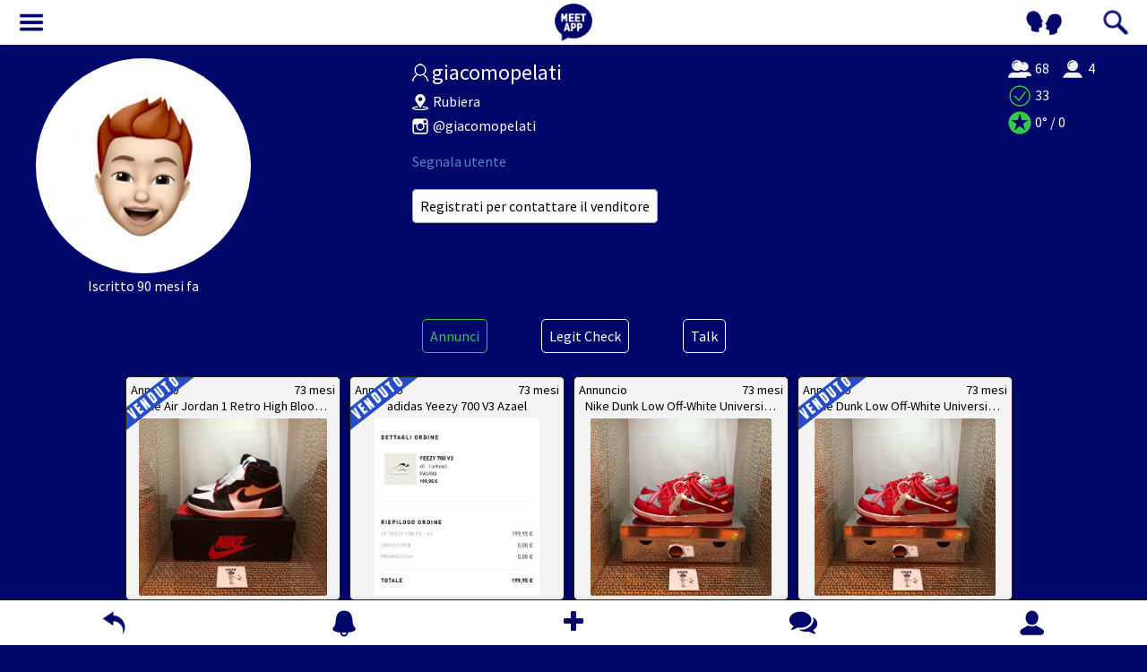

--- FILE ---
content_type: text/html; charset=UTF-8
request_url: https://sosmeetapp.com/p/giacomopelati
body_size: 2385
content:
<!DOCTYPE html>
<html lang="it" xmlns="http://www.w3.org/1999/xhtml" xmlns:fb="http://ogp.me/ns/fb#">
<head>
<meta charset="utf-8">
<meta http-equiv="X-UA-Compatible" content="IE=edge,chrome=1">
<meta name="viewport" content="width=device-width, initial-scale=0.65, maximum-scale=0.65, minimum-scale=0.65, user-scalable=no">
<meta name="HandheldFriendly" content="true">
<meta name="description" content="Il primo portale marketplace italiano interamente dedicato alla rivendita di prodotti nuovi e usati dei brand streetwear e sportswear più richiesti del momento">
<meta name="keywords" content="meetapp,streetwear,compravendita,nuovo,usato">
<meta property="og:image" content="/img/fbog.png">
<meta property="og:description" content="Il primo portale marketplace italiano interamente dedicato alla rivendita di prodotti nuovi e usati dei brand streetwear e sportswear più richiesti del momento">
<meta property="og:title" content="Profilo di giacomopelati - Meetapp">
<meta name="apple-mobile-web-app-capable" content="yes">
<link rel="apple-touch-icon" href="/img/launcher512apple.png">
<link rel="apple-touch-icon" sizes="48x48" href="/img/launcher1xapple.png">
<link rel="apple-touch-icon" sizes="96x96" href="/img/launcher2xapple.png">
<link rel="apple-touch-icon" sizes="152x152" href="/img/launcher152.png">
<link rel="apple-touch-startup-image" href="/img/launcher512.png">
<link rel="apple-touch-icon-precomposed" sizes="144x144" href="/img/apple-touch-icon-144x144.png" >
<link rel="apple-touch-icon-precomposed" sizes="152x152" href="/img/apple-touch-icon-152x152.png" >
<link rel="shortcut icon" href="/favicon.ico">
<meta name="application-name" content="Meetapp">
<meta name="msapplication-TileColor" content="#FFFFFF" >
<meta name="msapplication-TileImage" content="/img/mstile-144x144.png" >
<meta name="apple-mobile-web-app-title" content="Meetapp">
<meta name="theme-color" content="#00076B">
<link rel="icon" sizes="192x192" href="/img/launcher4x.png">
<link rel="image_src" type="image/png" href="/img/fbog.png">
<title>Profilo di giacomopelati - Meetapp</title>
<link rel="stylesheet" href="/css/main.css">
<link href="//fonts.googleapis.com/css?family=Anton|Oswald|Source+Sans+Pro|PT+Sans:700" rel="stylesheet">
<link rel="manifest" href="/manifest.json">
<script src="//ajax.googleapis.com/ajax/libs/jquery/1.12.4/jquery.min.js"></script>
<script async src="https://www.googletagmanager.com/gtag/js?id=UA-109880910-1"></script><script>window.dataLayer=window.dataLayer||[];function gtag(){dataLayer.push(arguments)}gtag("js",new Date);gtag("config","UA-109880910-1");</script>
<script src="/js/main.js"></script>
</head>
<body>

<div id="container">
	<div class="sidebar">
		<div id="logo"><a href="/" id="logolink"><img src="/img/logo2.png" alt="MEETAPP"></a></div>
		<a href="/annunci">ANNUNCI</a>
		<a href="/legitcheck/">LEGIT CHECK</a>
		<a href="/talk/">TALK</a>
		<a href="/dashboard">DASHBOARD</a>
		<a href="/ranking">RANKING VENDITORI</a>
		<div class="sos"><font class="regular white pretos"><a href="/webapp">SCARICA L'APP</a><div>&middot;</div><a href="/about">COS'È MEETAPP</a><div>&middot;</div><a href="/contact">CONTATTI E PUBBLICITÀ</a></font><font class="regular white tos"><a href="/dmca">DMCA</a> &middot; <a href="/abuse">ABUSE</a> &middot; <a href="/tos">TOS & PRIVACY</a></font><br><a href="https://www.instagram.com/soldoutserviceitaly/"><img src="/img/instagrambw.png"></a></div>
	</div>
	<div class="content">
		<div id="searchbar">
			<form method="get" action="/search" id="searchform">
				<input type="search" name="q" id="searchinput" placeholder="Cerca qualcosa..." value="" autocomplete="off">
			</form>
			<div id="searchsuggestions"></div>
		</div>
		<div id="bar">
			<a href="#" class="menuburger"><img src="/img/burger.png" alt="Menu"></a>
			<a href="/" class="menutitle"><img src="/img/logoinverted.png"></a>
			<a href="/talk/" class="talkbutton"><img src="/img/talkbar.png" alt="Talk"></a>
			<a href="#" class="searchbutton"><img src="/img/search.png" alt="Cerca"></a>
		</div>
		<div id="wrapper">
<div id="profileavatar"><img src="//usercontent.sosmeetapp.com/p/2WuWAeMxao6gmHkF.jpg"><font class="regular white">Iscritto 90 mesi fa</font></div>
<div id="profiledesc">
	<font class="title"><img src="/img/personal.png">giacomopelati</font>
	<br><img src="/img/locationw.png" class="profileicon"><font class="regular white">Rubiera</font><br><a href="https://instagram.com/giacomopelati/"><img src="/img/instagrambw.png" class="profileicon"><font class="regular white">@giacomopelati</font></a>	<div class="social">
		<a href="/p/giacomopelati/followers"><img src="/img/followersb.png"><span id="followers">68</span></a>
		<a href="/p/giacomopelati/following"><img src="/img/followingb.png"><span>4</span></a><br>
		<a href="/p/giacomopelati/legit"><img src="/img/checkb.png"><span id="thanks">33</span></a><br>
		<a href="/ranking?page=0"><img src="/img/rankb.png"><span>0° / 0</span></a>
	</div><br>
	<a href="/login" class="input notlogged">Registrati per contattare il venditore</a><br><font class="regular profilelink"><a href="/reportuser?id=22290">Segnala utente</a></font><br></div>
<div class="clear"></div><br><br>
<a href="#" class="input profilefilterswitch active" id="profilefiltera">Annunci</a><a href="#" class="input profilefilterswitch" id="profilefilterb">Legit Check</a><a href="#" class="input profilefilterswitch" id="profilefilterc">Talk</a>
<div id="profilelist"></div>
		</div>
		</div>
</div>
<div id="opacitylayer"></div>
<div class="pswp" tabindex="-1" role="dialog" aria-hidden="true"><div class="pswp__bg"></div><div class="pswp__scroll-wrap"><div class="pswp__container"><div class="pswp__item"></div><div class="pswp__item"></div><div class="pswp__item"></div></div><div class="pswp__ui pswp__ui--hidden"><div class="pswp__top-bar"><div class="pswp__counter"></div><button class="pswp__button pswp__button--close" title="Close (Esc)"></button><button class="pswp__button pswp__button--share" title="Share"></button><button class="pswp__button pswp__button--fs" title="Toggle fullscreen"></button><button class="pswp__button pswp__button--zoom" title="Zoom in/out"></button><div class="pswp__preloader"><div class="pswp__preloader__icn"><div class="pswp__preloader__cut"><div class="pswp__preloader__donut"></div></div></div></div></div><div class="pswp__share-modal pswp__share-modal--hidden pswp__single-tap"><div class="pswp__share-tooltip"></div></div><button class="pswp__button pswp__button--arrow--left" title="Previous (arrow left)"> </button><button class="pswp__button pswp__button--arrow--right" title="Next (arrow right)"> </button><div class="pswp__caption"><div class="pswp__caption__center"></div></div></div></div></div>
<div class="notificationpanel" id="notificationdiv"></div><div id="notificationdivarrow"></div>
<div class="notificationpanel chat" id="dmnotificationdiv"></div><div id="dmnotificationdivarrow"></div>
<div id="bottombar">
	<div id="backbutton"><a href="#"><img src="/img/back2.png"></a></div>
	<div id="notificationbutton"><a href="#"><img src="/img/notification.png"><div id="notificationnumber">0</div></a></div>
	<div id="plusbutton"><a href="/new-selection"><img src="/img/plus.png"></a></div>
	<div id="dmnotificatiobutton"><a href="/dm"><img src="/img/chat.png"><div id="dmnumber">0</div></a></div>
	<div id="profilebutton"><a href="/login"><img src="/img/user.png"></a></div>
</div>
<script defer src="https://static.cloudflareinsights.com/beacon.min.js/vcd15cbe7772f49c399c6a5babf22c1241717689176015" integrity="sha512-ZpsOmlRQV6y907TI0dKBHq9Md29nnaEIPlkf84rnaERnq6zvWvPUqr2ft8M1aS28oN72PdrCzSjY4U6VaAw1EQ==" data-cf-beacon='{"version":"2024.11.0","token":"d9b992ffe067458eb2650c0899247359","r":1,"server_timing":{"name":{"cfCacheStatus":true,"cfEdge":true,"cfExtPri":true,"cfL4":true,"cfOrigin":true,"cfSpeedBrain":true},"location_startswith":null}}' crossorigin="anonymous"></script>
</body>

--- FILE ---
content_type: application/javascript
request_url: https://sosmeetapp.com/js/main.js
body_size: 34277
content:
$(function(){function qb(){rb.removeClass("pushed");$("#opacitylayer").fadeOut(500,function(){$("body").css("overflow","visible");sb.removeAttr("style")})}function Ob(a,b){"input keydown keyup mousedown mouseup select contextmenu drop".split(" ").forEach(function(e){a.addEventListener(e,function(){b(this.value)?(this.oldValue=this.value,this.oldSelectionStart=this.selectionStart,this.oldSelectionEnd=this.selectionEnd):this.hasOwnProperty("oldValue")&&(this.value=this.oldValue,this.setSelectionRange(this.oldSelectionStart,
this.oldSelectionEnd))})})}function W(){if(!$("#bottombar div img.logged").length)return"";var a=$("#bottombar div img.logged").parent().attr("href").split("/")[2];if(void 0===a||"#"==a)a=$("#bottombar div img.logged").parent().data("href").split("/")[4];return a}function Pa(a){var b=a.substring(0,10).split("-");a=a.substr(11).split(":");return(new Date(b[0],b[1]-1,b[2],a[0],a[1],a[2])).getTime()}function N(a){var b=a.substring(0,10).split("-");a=a.substr(11).split(":");b=new Date(b[0],b[1]-1,b[2],
a[0],a[1],a[2]);b=((new Date).getTime()-b.getTime())/1E3;a=Math.floor(b/86400);1>a?(a=b/3600,1>a?b=Math.max(Math.floor(b/60),1)+" min.":(a=Math.floor(a),b=2>a?"1 ora":a+" ore")):b=60<a?Math.floor(a/30)+" mesi":2>a?"1 giorno":a+" giorni";return b}Array.prototype.indexOf||(Array.prototype.indexOf=function(a,b){for(var e=b||0,d=this.length;e<d;e++)if(this[e]===a)return e;return-1});!function(a){"function"==typeof define&&define.amd?define(["jquery"],a):a("object"==typeof module&&module.exports?require("jquery"):
jQuery)}(function(a){function b(b){var c={},d=/^jQuery\d+$/;return a.each(b.attributes,function(a,b){b.specified&&!d.test(b.name)&&(c[b.name]=b.value)}),c}function e(b,c){var d=a(this);if(this.value===d.attr(l?"placeholder-x":"placeholder")&&d.hasClass(y.customClass))if(this.value="",d.removeClass(y.customClass),d.data("placeholder-password")){if(d=d.hide().nextAll('input[type="password"]:first').show().attr("id",d.removeAttr("id").data("placeholder-id")),!0===b)return d[0].value=c,c;d.focus()}else this==
f()&&this.select()}function d(c){var d=a(this),f=this.id;if(!c||"blur"!==c.type||!d.hasClass(y.customClass))if(""===this.value){if("password"===this.type){if(!d.data("placeholder-textinput")){try{var h=d.clone().prop({type:"text"})}catch(Kc){h=a("<input>").attr(a.extend(b(this),{type:"text"}))}h.removeAttr("name").data({"placeholder-enabled":!0,"placeholder-password":d,"placeholder-id":f}).bind("focus.placeholder",e);d.data({"placeholder-textinput":h,"placeholder-id":f}).before(h)}this.value="";d=
d.removeAttr("id").hide().prevAll('input[type="text"]:first').attr("id",d.data("placeholder-id")).show()}else(c=d.data("placeholder-password"))&&(c[0].value="",d.attr("id",d.data("placeholder-id")).show().nextAll('input[type="password"]:last').hide().removeAttr("id"));d.addClass(y.customClass);d[0].value=d.attr(l?"placeholder-x":"placeholder")}else d.removeClass(y.customClass)}function f(){try{return document.activeElement}catch(Ic){}}var c,h,l=!1,r="[object OperaMini]"===Object.prototype.toString.call(window.operamini),
m="placeholder"in document.createElement("input")&&!r&&!l;r="placeholder"in document.createElement("textarea")&&!r&&!l;var q=a.valHooks,n=a.propHooks,y={};m&&r?(h=a.fn.placeholder=function(){return this},h.input=!0,h.textarea=!0):(h=a.fn.placeholder=function(b){return y=a.extend({},{customClass:"placeholder"},b),this.filter((m?"textarea":":input")+"["+(l?"placeholder-x":"placeholder")+"]").not("."+y.customClass).not(":radio, :checkbox, [type=hidden]").bind({"focus.placeholder":e,"blur.placeholder":d}).data("placeholder-enabled",
!0).trigger("blur.placeholder")},h.input=m,h.textarea=r,c={get:function(b){var c=a(b),d=c.data("placeholder-password");return d?d[0].value:c.data("placeholder-enabled")&&c.hasClass(y.customClass)?"":b.value},set:function(b,c){var h,k,l=a(b);return""!==c&&(h=l.data("placeholder-textinput"),k=l.data("placeholder-password"),h?(e.call(h[0],!0,c)||(b.value=c),h[0].value=c):k&&(e.call(b,!0,c)||(k[0].value=c),b.value=c)),l.data("placeholder-enabled")?(""===c?(b.value=c,b!=f()&&d.call(b)):(l.hasClass(y.customClass)&&
e.call(b),b.value=c),l):(b.value=c,l)}},m||(q.input=c,n.value=c),r||(q.textarea=c,n.value=c),a(function(){a(document).delegate("form","submit.placeholder",function(){var b=a("."+y.customClass,this).each(function(){e.call(this,!0,"")});setTimeout(function(){b.each(d)},10)})}),a(window).bind("beforeunload.placeholder",function(){var b=!0;try{"javascript:void(0)"===document.activeElement.toString()&&(b=!1)}catch(Jc){}b&&a("."+y.customClass).each(function(){this.value=""})}))});var K=function(a){return/(android|bb\d+|meego).+mobile|avantgo|bada\/|blackberry|blazer|compal|elaine|fennec|hiptop|iemobile|ip(hone|od)|iris|kindle|lge |maemo|midp|mmp|mobile.+firefox|netfront|opera m(ob|in)i|palm( os)?|phone|p(ixi|re)\/|plucker|pocket|psp|series(4|6)0|symbian|treo|up\.(browser|link)|vodafone|wap|windows ce|xda|xiino/i.test(a)||
/1207|6310|6590|3gso|4thp|50[1-6]i|770s|802s|a wa|abac|ac(er|oo|s\-)|ai(ko|rn)|al(av|ca|co)|amoi|an(ex|ny|yw)|aptu|ar(ch|go)|as(te|us)|attw|au(di|\-m|r |s )|avan|be(ck|ll|nq)|bi(lb|rd)|bl(ac|az)|br(e|v)w|bumb|bw\-(n|u)|c55\/|capi|ccwa|cdm\-|cell|chtm|cldc|cmd\-|co(mp|nd)|craw|da(it|ll|ng)|dbte|dc\-s|devi|dica|dmob|do(c|p)o|ds(12|\-d)|el(49|ai)|em(l2|ul)|er(ic|k0)|esl8|ez([4-7]0|os|wa|ze)|fetc|fly(\-|_)|g1 u|g560|gene|gf\-5|g\-mo|go(\.w|od)|gr(ad|un)|haie|hcit|hd\-(m|p|t)|hei\-|hi(pt|ta)|hp( i|ip)|hs\-c|ht(c(\-| |_|a|g|p|s|t)|tp)|hu(aw|tc)|i\-(20|go|ma)|i230|iac( |\-|\/)|ibro|idea|ig01|ikom|im1k|inno|ipaq|iris|ja(t|v)a|jbro|jemu|jigs|kddi|keji|kgt( |\/)|klon|kpt |kwc\-|kyo(c|k)|le(no|xi)|lg( g|\/(k|l|u)|50|54|\-[a-w])|libw|lynx|m1\-w|m3ga|m50\/|ma(te|ui|xo)|mc(01|21|ca)|m\-cr|me(rc|ri)|mi(o8|oa|ts)|mmef|mo(01|02|bi|de|do|t(\-| |o|v)|zz)|mt(50|p1|v )|mwbp|mywa|n10[0-2]|n20[2-3]|n30(0|2)|n50(0|2|5)|n7(0(0|1)|10)|ne((c|m)\-|on|tf|wf|wg|wt)|nok(6|i)|nzph|o2im|op(ti|wv)|oran|owg1|p800|pan(a|d|t)|pdxg|pg(13|\-([1-8]|c))|phil|pire|pl(ay|uc)|pn\-2|po(ck|rt|se)|prox|psio|pt\-g|qa\-a|qc(07|12|21|32|60|\-[2-7]|i\-)|qtek|r380|r600|raks|rim9|ro(ve|zo)|s55\/|sa(ge|ma|mm|ms|ny|va)|sc(01|h\-|oo|p\-)|sdk\/|se(c(\-|0|1)|47|mc|nd|ri)|sgh\-|shar|sie(\-|m)|sk\-0|sl(45|id)|sm(al|ar|b3|it|t5)|so(ft|ny)|sp(01|h\-|v\-|v )|sy(01|mb)|t2(18|50)|t6(00|10|18)|ta(gt|lk)|tcl\-|tdg\-|tel(i|m)|tim\-|t\-mo|to(pl|sh)|ts(70|m\-|m3|m5)|tx\-9|up(\.b|g1|si)|utst|v400|v750|veri|vi(rg|te)|vk(40|5[0-3]|\-v)|vm40|voda|vulc|vx(52|53|60|61|70|80|81|83|85|98)|w3c(\-| )|webc|whit|wi(g |nc|nw)|wmlb|wonu|x700|yas\-|your|zeto|zte\-/i.test(a.substr(0,
4))}(navigator.userAgent||navigator.vendor||window.opera),m=[],Pb=function(){var a=RegExp("(?:\\b[a-z\\d.-]+://[^<>\\s]+|\\b(?:(?:(?:[^\\s!@#$%^&*()_=+[\\]{}\\\\|;:'\",.<>/?]+)\\.)+(?:ac|ad|aero|ae|af|ag|ai|al|am|an|ao|aq|arpa|ar|asia|as|at|au|aw|ax|az|ba|bb|bd|be|bf|bg|bh|biz|bi|bj|bm|bn|bo|br|bs|bt|bv|bw|by|bz|cat|ca|cc|cd|cf|cg|ch|ci|ck|cl|cm|cn|coop|com|co|cr|cu|cv|cx|cy|cz|de|dj|dk|dm|do|dz|ec|edu|ee|eg|er|es|et|eu|fi|fj|fk|fm|fo|fr|ga|gb|gd|ge|gf|gg|gh|gi|gl|gm|gn|gov|gp|gq|gr|gs|gt|gu|gw|gy|hk|hm|hn|hr|ht|hu|id|ie|il|im|info|int|in|io|iq|ir|is|it|je|jm|jobs|jo|jp|ke|kg|kh|ki|km|kn|kp|kr|kw|ky|kz|la|lb|lc|li|lk|lr|ls|lt|lu|lv|ly|ma|mc|md|me|mg|mh|mil|mk|ml|mm|mn|mobi|mo|mp|mq|mr|ms|mt|museum|mu|mv|mw|mx|my|mz|name|na|nc|net|ne|nf|ng|ni|nl|no|np|nr|nu|nz|om|org|pa|pe|pf|pg|ph|pk|pl|pm|pn|pro|pr|ps|pt|pw|py|qa|re|ro|rs|ru|rw|sa|sb|sc|sd|se|sg|sh|si|sj|sk|sl|sm|sn|so|sr|st|su|sv|sy|sz|tc|td|tel|tf|tg|th|tj|tk|tl|tm|tn|to|tp|travel|tr|tt|tv|tw|tz|ua|ug|uk|um|us|uy|uz|va|vc|ve|vg|vi|vn|vu|wf|ws|xn--0zwm56d|xn--11b5bs3a9aj6g|xn--80akhbyknj4f|xn--9t4b11yi5a|xn--deba0ad|xn--g6w251d|xn--hgbk6aj7f53bba|xn--hlcj6aya9esc7a|xn--jxalpdlp|xn--kgbechtv|xn--zckzah|ye|yt|yu|za|zm|zw)|(?:(?:[0-9]|[1-9]\\d|1\\d{2}|2[0-4]\\d|25[0-5])\\.){3}(?:[0-9]|[1-9]\\d|1\\d{2}|2[0-4]\\d|25[0-5]))(?:[;/][^#?<>\\s]*)?(?:\\?[^#<>\\s]*)?(?:#[^<>\\s]*)?(?!\\w)|(?:mailto:)?[a-z0-9!#$%&'*+/=?^_`{|}~-]+(?:\\.[a-z0-9!#$%&'*+/=?^_`{|}~-]+)*@(?:(?:(?:[^\\s!@#$%^&*()_=+[\\]{}\\\\|;:'\",.<>/?]+)\\.)+(?:ac|ad|aero|ae|af|ag|ai|al|am|an|ao|aq|arpa|ar|asia|as|at|au|aw|ax|az|ba|bb|bd|be|bf|bg|bh|biz|bi|bj|bm|bn|bo|br|bs|bt|bv|bw|by|bz|cat|ca|cc|cd|cf|cg|ch|ci|ck|cl|cm|cn|coop|com|co|cr|cu|cv|cx|cy|cz|de|dj|dk|dm|do|dz|ec|edu|ee|eg|er|es|et|eu|fi|fj|fk|fm|fo|fr|ga|gb|gd|ge|gf|gg|gh|gi|gl|gm|gn|gov|gp|gq|gr|gs|gt|gu|gw|gy|hk|hm|hn|hr|ht|hu|id|ie|il|im|info|int|in|io|iq|ir|is|it|je|jm|jobs|jo|jp|ke|kg|kh|ki|km|kn|kp|kr|kw|ky|kz|la|lb|lc|li|lk|lr|ls|lt|lu|lv|ly|ma|mc|md|me|mg|mh|mil|mk|ml|mm|mn|mobi|mo|mp|mq|mr|ms|mt|museum|mu|mv|mw|mx|my|mz|name|na|nc|net|ne|nf|ng|ni|nl|no|np|nr|nu|nz|om|org|pa|pe|pf|pg|ph|pk|pl|pm|pn|pro|pr|ps|pt|pw|py|qa|re|ro|rs|ru|rw|sa|sb|sc|sd|se|sg|sh|si|sj|sk|sl|sm|sn|so|sr|st|su|sv|sy|sz|tc|td|tel|tf|tg|th|tj|tk|tl|tm|tn|to|tp|travel|tr|tt|tv|tw|tz|ua|ug|uk|um|us|uy|uz|va|vc|ve|vg|vi|vn|vu|wf|ws|xn--0zwm56d|xn--11b5bs3a9aj6g|xn--80akhbyknj4f|xn--9t4b11yi5a|xn--deba0ad|xn--g6w251d|xn--hgbk6aj7f53bba|xn--hlcj6aya9esc7a|xn--jxalpdlp|xn--kgbechtv|xn--zckzah|ye|yt|yu|za|zm|zw)|(?:(?:[0-9]|[1-9]\\d|1\\d{2}|2[0-4]\\d|25[0-5])\\.){3}(?:[0-9]|[1-9]\\d|1\\d{2}|2[0-4]\\d|25[0-5]))(?:\\?[^#<>\\s]*)?(?:#[^<>\\s]*)?(?!\\w))",
"ig"),b=/^[a-z\d.-]+:\/\//i,e={"'":"`",">":"<",")":"(","]":"[","}":"{","B;":"B+","b?:":"b?9"},d={callback:function(a,b){return b?'<a href="'+b+'" title="'+b+'">'+a+"</a>":a},punct_regexp:/(?:[!?.,:;'"]|(?:&|&amp;)(?:lt|gt|quot|apos|raquo|laquo|rsaquo|lsaquo);)$/};return function(f,c){c=c||{};var h,l="",r=[],m;for(h in d)void 0===c[h]&&(c[h]=d[h]);for(;h=a.exec(f);){h=h[0];var q=a.lastIndex;var n=q-h.length;if(!/[\/:]/.test(f.charAt(n-1))){do{var y=h;var t=h.substr(-1);if(m=e[t])m=h.match(new RegExp("\\"+
m+"(?!$)","g")),t=h.match(new RegExp("\\"+t,"g")),(m?m.length:0)<(t?t.length:0)&&(h=h.substr(0,h.length-1),q--);c.punct_regexp&&(h=h.replace(c.punct_regexp,function(a){q-=a.length;return""}))}while(h.length&&h!==y);y=h;b.test(y)||(y=(-1!==y.indexOf("@")?y.indexOf("mailto:")?"mailto:":"":y.indexOf("irc.")?y.indexOf("ftp.")?"http://":"ftp://":"irc://")+y);if(x!=n){r.push([f.slice(x,n)]);var x=q}r.push([h,y])}}r.push([f.substr(x)]);for(h=0;h<r.length;h++)l+=c.callback.apply(window,r[h]);return l||f}}();
(function(){!function(a,b){"function"==typeof define&&define.amd?define(b):"object"==typeof exports?module.exports=b():a.PhotoSwipe=b()}(this,function(){return function(a,b,e,d){var f={features:null,bind:function(a,b,c,d){d=(d?"remove":"add")+"EventListener";b=b.split(" ");for(var g=0;g<b.length;g++)b[g]&&a[d](b[g],c,!1)},isArray:function(a){return a instanceof Array},createEl:function(a,b){var g=document.createElement(b||"div");return a&&(g.className=a),g},getScrollY:function(){var a=window.pageYOffset;
return void 0!==a?a:document.documentElement.scrollTop},unbind:function(a,b,c){f.bind(a,b,c,!0)},removeClass:function(a,b){a.className=a.className.replace(new RegExp("(\\s|^)"+b+"(\\s|$)")," ").replace(/^\s\s*/,"").replace(/\s\s*$/,"")},addClass:function(a,b){f.hasClass(a,b)||(a.className+=(a.className?" ":"")+b)},hasClass:function(a,b){return a.className&&(new RegExp("(^|\\s)"+b+"(\\s|$)")).test(a.className)},getChildByClass:function(a,b){for(var g=a.firstChild;g;){if(f.hasClass(g,b))return g;g=
g.nextSibling}},arraySearch:function(a,b,c){for(var g=a.length;g--;)if(a[g][c]===b)return g;return-1},extend:function(a,b,c){for(var g in b)!b.hasOwnProperty(g)||c&&a.hasOwnProperty(g)||(a[g]=b[g])},easing:{sine:{out:function(a){return Math.sin(Math.PI/2*a)},inOut:function(a){return-(Math.cos(Math.PI*a)-1)/2}},cubic:{out:function(a){return--a*a*a+1}}},detectFeatures:function(){if(f.features)return f.features;var a=f.createEl().style,b="",c={};if(c.oldIE=document.all&&!document.addEventListener,c.touch=
"ontouchstart"in window,window.requestAnimationFrame&&(c.raf=window.requestAnimationFrame,c.caf=window.cancelAnimationFrame),c.pointerEvent=navigator.pointerEnabled||navigator.msPointerEnabled,!c.pointerEvent){b=navigator.userAgent;if(/iP(hone|od)/.test(navigator.platform)){var d=navigator.appVersion.match(/OS (\d+)_(\d+)_?(\d+)?/);d&&0<d.length&&(d=parseInt(d[1],10),1<=d&&8>d&&(c.isOldIOSPhone=!0))}d=(d=b.match(/Android\s([0-9\.]*)/))?d[1]:0;d=parseFloat(d);1<=d&&(4.4>d&&(c.isOldAndroid=!0),c.androidVersion=
d);c.isMobileOpera=/opera mini|opera mobi/i.test(b)}for(var e,h=["transform","perspective","animationName"],D=["","webkit","Moz","ms","O"],k=0;4>k;k++){b=D[k];for(var l=0;3>l;l++)d=h[l],e=b+(b?d.charAt(0).toUpperCase()+d.slice(1):d),!c[d]&&e in a&&(c[d]=e);b&&!c.raf&&(b=b.toLowerCase(),c.raf=window[b+"RequestAnimationFrame"],c.raf&&(c.caf=window[b+"CancelAnimationFrame"]||window[b+"CancelRequestAnimationFrame"]))}if(!c.raf){var r=0;c.raf=function(a){var g=(new Date).getTime(),b=Math.max(0,16-(g-r)),
c=window.setTimeout(function(){a(g+b)},b);return r=g+b,c};c.caf=function(a){clearTimeout(a)}}return c.svg=!!document.createElementNS&&!!document.createElementNS("http://www.w3.org/2000/svg","svg").createSVGRect,f.features=c,c}};f.detectFeatures();f.features.oldIE&&(f.bind=function(a,b,c,d){b=b.split(" ");for(var g,E=(d?"detach":"attach")+"Event",f=function(){c.handleEvent.call(c)},la=0;la<b.length;la++)if(g=b[la])if("object"==typeof c&&c.handleEvent){if(d){if(!c["oldIE"+g])return!1}else c["oldIE"+
g]=f;a[E]("on"+g,c["oldIE"+g])}else a[E]("on"+g,c)});var c=this,h={allowPanToNext:!0,spacing:.12,bgOpacity:1,mouseUsed:!1,loop:!0,pinchToClose:!0,closeOnScroll:!0,closeOnVerticalDrag:!0,verticalDragRange:.75,hideAnimationDuration:333,showAnimationDuration:333,showHideOpacity:!1,focus:!0,escKey:!0,arrowKeys:!0,mainScrollEndFriction:.35,panEndFriction:.35,isClickableElement:function(a){return"A"===a.tagName},getDoubleTapZoom:function(a,b){return a?1:.7>b.initialZoomLevel?1:1.33},maxSpreadZoom:1.33,
modal:!0,scaleMode:"fit"};f.extend(h,d);var l,r,m,q,n,y,t,x,S,k,B,J,I,u,G,A,wc,K,C,tb,N,H,ca,za,M,L,U,aa,ba,Qa,z,ka,oa,V,va,W,D,Ga,wa,fc,Ra,eb,ia,Sa,ma,Aa,Ea,v,Ba,X,Ha,pa,ja,sa,ta,ua,Ia=function(){return{x:0,y:0}},qa=Ia(),fb=Ia(),p=Ia(),T={},Ja=0,gb={},da=Ia(),ra=0,Fa=!0,Pa=[],ub={},Ta=!1,vb=function(a,b){f.extend(c,b.publicMethods);Pa.push(a)},Qb=function(a){var g=ea();return a>g-1?a-g:0>a?g+a:a},wb={},F=function(a,b){return wb[a]||(wb[a]=[]),wb[a].push(b)},w=function(a){var g=wb[a];if(g){var b=
Array.prototype.slice.call(arguments);b.shift();for(var d=0;d<g.length;d++)g[d].apply(c,b)}},xa=function(){return(new Date).getTime()},Ca=function(a){sa=a;c.bg.style.opacity=a*h.bgOpacity},ob=function(a,b,d,f,e){(!Ta||e&&e!==c.currItem)&&(f/=e?e.fitRatio:c.currItem.fitRatio);a[H]=J+b+"px, "+d+"px"+I+" scale("+f+")"},O=function(a){Ba&&(a&&(k>c.currItem.fitRatio?Ta||(Ua(c.currItem,!1,!0),Ta=!0):Ta&&(Ua(c.currItem),Ta=!1)),ob(Ba,p.x,p.y,k))},xb=function(a){a.container&&ob(a.container.style,a.initialPosition.x,
a.initialPosition.y,a.initialZoomLevel,a)},hb=function(a,b){b[H]=J+a+"px, 0px"+I},Rb=function(a,b){if(!h.loop&&b){var g=q+(da.x*Ja-a)/da.x,c=Math.round(a-Da.x);(0>g&&0<c||g>=ea()-1&&0>c)&&(a=Da.x+c*h.mainScrollEndFriction)}Da.x=a;hb(a,n)},ab=function(a,b){var g=yb[a]-gb[a];return fb[a]+qa[a]+g-b/B*g},Y=function(a,b){a.x=b.x;a.y=b.y;b.id&&(a.id=b.id)},pb=function(a){a.x=Math.round(a.x);a.y=Math.round(a.y)},bb=null,cb=function(){bb&&(f.unbind(document,"mousemove",cb),f.addClass(a,"pswp--has_mouse"),
h.mouseUsed=!0,w("mouseUsed"));bb=setTimeout(function(){bb=null},100)},db=function(a,b){var g=zb(c.currItem,T,a);return b&&(v=g),g},qb=function(a){return a||(a=c.currItem),a.initialZoomLevel},rb=function(a){return a||(a=c.currItem),0<a.w?h.maxSpreadZoom:1},sb=function(a,b,d,f){return f===c.currItem.initialZoomLevel?(d[a]=c.currItem.initialPosition[a],!0):(d[a]=ab(a,f),d[a]>b.min[a]?(d[a]=b.min[a],!0):d[a]<b.max[a]&&(d[a]=b.max[a],!0))},Ob=function(){if(H)return J="translate"+(z.perspective&&!za?"3d(":
"("),void(I=z.perspective?", 0px)":")");H="left";f.addClass(a,"pswp--ie");hb=function(a,b){b.left=a+"px"};xb=function(a){var g=1<a.fitRatio?1:a.fitRatio,b=a.container.style,c=g*a.h;b.width=g*a.w+"px";b.height=c+"px";b.left=a.initialPosition.x+"px";b.top=a.initialPosition.y+"px"};O=function(){if(Ba){var a=Ba,b=c.currItem,d=1<b.fitRatio?1:b.fitRatio,f=d*b.h;a.width=d*b.w+"px";a.height=f+"px";a.left=p.x+"px";a.top=p.y+"px"}}},Pb=function(a){var g="";h.escKey&&27===a.keyCode?g="close":h.arrowKeys&&(37===
a.keyCode?g="prev":39===a.keyCode&&(g="next"));g&&(a.ctrlKey||a.altKey||a.shiftKey||a.metaKey||(a.preventDefault?a.preventDefault():a.returnValue=!1,c[g]()))},Wb=function(a){a&&(eb||Ra||X||D)&&(a.preventDefault(),a.stopPropagation())},Gb=function(){c.setScrollOffset(0,f.getScrollY())},fa={},ib=0,Ab=function(a){fa[a]&&(fa[a].raf&&L(fa[a].raf),ib--,delete fa[a])},gc=function(a){fa[a]&&Ab(a);fa[a]||(ib++,fa[a]={})},Bb=function(){for(var a in fa)fa.hasOwnProperty(a)&&Ab(a)},Cb=function(a,b,c,d,f,e,h){var g,
E=xa();gc(a);var la=function(){if(fa[a]){if(g=xa()-E,g>=d)return Ab(a),e(c),void(h&&h());e((c-b)*f(g/d)+b);fa[a].raf=M(la)}};la()},Xb={shout:w,listen:F,viewportSize:T,options:h,isMainScrollAnimating:function(){return X},getZoomLevel:function(){return k},getCurrentIndex:function(){return q},isDragging:function(){return wa},isZooming:function(){return Aa},setScrollOffset:function(a,b){gb.x=a;Qa=gb.y=b;w("updateScrollOffset",gb)},applyZoomPan:function(a,b,c,d){p.x=b;p.y=c;k=a;O(d)},init:function(){if(!l&&
!r){c.framework=f;c.template=a;c.bg=f.getChildByClass(a,"pswp__bg");U=a.className;l=!0;z=f.detectFeatures();M=z.raf;L=z.caf;H=z.transform;ba=z.oldIE;c.scrollWrap=f.getChildByClass(a,"pswp__scroll-wrap");c.container=f.getChildByClass(c.scrollWrap,"pswp__container");n=c.container.style;c.itemHolders=A=[{el:c.container.children[0],wrap:0,index:-1},{el:c.container.children[1],wrap:0,index:-1},{el:c.container.children[2],wrap:0,index:-1}];A[0].el.style.display=A[2].el.style.display="none";Ob();S={resize:c.updateSize,
orientationchange:function(){clearTimeout(ka);ka=setTimeout(function(){T.x!==c.scrollWrap.clientWidth&&c.updateSize()},500)},scroll:Gb,keydown:Pb,click:Wb};var g=z.isOldIOSPhone||z.isOldAndroid||z.isMobileOpera;z.animationName&&z.transform&&!g||(h.showAnimationDuration=h.hideAnimationDuration=0);for(g=0;g<Pa.length;g++)c["init"+Pa[g]]();b&&(c.ui=new b(c,f)).init();w("firstUpdate");q=q||h.index||0;(isNaN(q)||0>q||q>=ea())&&(q=0);c.currItem=Ka(q);(z.isOldIOSPhone||z.isOldAndroid)&&(Fa=!1);a.setAttribute("aria-hidden",
"false");h.modal&&(Fa?a.style.position="fixed":(a.style.position="absolute",a.style.top=f.getScrollY()+"px"));void 0===Qa&&(w("initialLayout"),Qa=aa=f.getScrollY());g="pswp--open ";h.mainClass&&(g+=h.mainClass+" ");h.showHideOpacity&&(g+="pswp--animate_opacity ");g+=za?"pswp--touch":"pswp--notouch";g+=z.animationName?" pswp--css_animation":"";g+=z.svg?" pswp--svg":"";f.addClass(a,g);c.updateSize();y=-1;ra=null;for(g=0;3>g;g++)hb((g+y)*da.x,A[g].el.style);ba||f.bind(c.scrollWrap,x,c);F("initialZoomInEnd",
function(){c.setContent(A[0],q-1);c.setContent(A[2],q+1);A[0].el.style.display=A[2].el.style.display="block";h.focus&&a.focus();f.bind(document,"keydown",c);z.transform&&f.bind(c.scrollWrap,"click",c);h.mouseUsed||f.bind(document,"mousemove",cb);f.bind(window,"resize scroll orientationchange",c);w("bindEvents")});c.setContent(A[1],q);c.updateCurrItem();w("afterInit");Fa||(u=setInterval(function(){ib||wa||Aa||k!==c.currItem.initialZoomLevel||c.updateSize()},1E3));f.addClass(a,"pswp--visible")}},close:function(){l&&
(l=!1,r=!0,w("close"),f.unbind(window,"resize scroll orientationchange",c),f.unbind(window,"scroll",S.scroll),f.unbind(document,"keydown",c),f.unbind(document,"mousemove",cb),z.transform&&f.unbind(c.scrollWrap,"click",c),wa&&f.unbind(window,t,c),clearTimeout(ka),w("unbindEvents"),xc(c.currItem,null,!0,c.destroy))},destroy:function(){w("destroy");Va&&clearTimeout(Va);a.setAttribute("aria-hidden","true");a.className=U;u&&clearInterval(u);f.unbind(c.scrollWrap,x,c);f.unbind(window,"scroll",c);hc();Bb();
wb=null},panTo:function(a,b,c){c||(a>v.min.x?a=v.min.x:a<v.max.x&&(a=v.max.x),b>v.min.y?b=v.min.y:b<v.max.y&&(b=v.max.y));p.x=a;p.y=b;O()},handleEvent:function(a){a=a||window.event;S[a.type]&&S[a.type](a)},goTo:function(a){a=Qb(a);var b=a-q;ra=b;q=a;c.currItem=Ka(q);Ja-=b;Rb(da.x*Ja);Bb();X=!1;c.updateCurrItem()},next:function(){c.goTo(q+1)},prev:function(){c.goTo(q-1)},updateCurrZoomItem:function(a){if(a&&w("beforeChange",0),A[1].el.children.length){var b=A[1].el.children[0];Ba=f.hasClass(b,"pswp__zoom-wrap")?
b.style:null}else Ba=null;v=c.currItem.bounds;B=k=c.currItem.initialZoomLevel;p.x=v.center.x;p.y=v.center.y;a&&w("afterChange")},invalidateCurrItems:function(){G=!0;for(var a=0;3>a;a++)A[a].item&&(A[a].item.needsUpdate=!0)},updateCurrItem:function(a){if(0!==ra){var b,g=Math.abs(ra);if(!(a&&2>g)){c.currItem=Ka(q);Ta=!1;w("beforeChange",ra);3<=g&&(y+=ra+(0<ra?-3:3),g=3);for(a=0;a<g;a++)0<ra?(b=A.shift(),A[2]=b,y++,hb((y+2)*da.x,b.el.style),c.setContent(b,q-g+a+1+1)):(b=A.pop(),A.unshift(b),y--,hb(y*
da.x,b.el.style),c.setContent(b,q+g-a-1-1));Ba&&1===Math.abs(ra)&&(b=Ka(wc),b.initialZoomLevel!==k&&(zb(b,T),Ua(b),xb(b)));ra=0;c.updateCurrZoomItem();wc=q;w("afterChange")}}},updateSize:function(b){if(!Fa&&h.modal){var g=f.getScrollY();if(Qa!==g&&(a.style.top=g+"px",Qa=g),!b&&ub.x===window.innerWidth&&ub.y===window.innerHeight)return;ub.x=window.innerWidth;ub.y=window.innerHeight;a.style.height=ub.y+"px"}if(T.x=c.scrollWrap.clientWidth,T.y=c.scrollWrap.clientHeight,Gb(),da.x=T.x+Math.round(T.x*h.spacing),
da.y=T.y,Rb(da.x*Ja),w("beforeResize"),void 0!==y){for(var d,e=0;3>e;e++)b=A[e],hb((e+y)*da.x,b.el.style),d=q+e-1,h.loop&&2<ea()&&(d=Qb(d)),(g=Ka(d))&&(G||g.needsUpdate||!g.bounds)?(c.cleanSlide(g),c.setContent(b,d),1===e&&(c.currItem=g,c.updateCurrZoomItem(!0)),g.needsUpdate=!1):-1===b.index&&0<=d&&c.setContent(b,d),g&&g.container&&(zb(g,T),Ua(g),xb(g));G=!1}B=k=c.currItem.initialZoomLevel;(v=c.currItem.bounds)&&(p.x=v.center.x,p.y=v.center.y,O(!0));w("resize")},zoomTo:function(a,b,c,d,e){b&&(B=
k,yb.x=Math.abs(b.x)-p.x,yb.y=Math.abs(b.y)-p.y,Y(fb,p));b=db(a,!1);var g={};sb("x",b,g,a);sb("y",b,g,a);var E=k,h=p.x,la=p.y;pb(g);b=function(b){1===b?(k=a,p.x=g.x,p.y=g.y):(k=(a-E)*b+E,p.x=(g.x-h)*b+h,p.y=(g.y-la)*b+la);e&&e(b);O(1===b)};c?Cb("customZoomTo",0,1,c,d||f.easing.sine.inOut,b):b(1)}},P={},ya={},Q={},Z={},jb={},La=[],Wa={},Xa=[],ic,jc,Sb=0,Db=Ia(),kc=0,Da=Ia(),yb=Ia(),Ya=Ia(),Hb=function(a,b){return ic=Math.abs(a.x-b.x),jc=Math.abs(a.y-b.y),Math.sqrt(ic*ic+jc*jc)},hc=function(){ia&&(L(ia),
ia=null)},Ib=function(){if(wa&&(ia=M(Ib),ma)){var a=ma.length;if(0!==a)if(Y(P,ma[0]),Q.x=P.x-Z.x,Q.y=P.y-Z.y,Aa&&1<a){Z.x=P.x;Z.y=P.y;if(a=!Q.x&&!Q.y)a=ma[1],a=a.x===ya.x&&a.y===ya.y;if(!a){Y(ya,ma[1]);Ra||(Ra=!0,w("zoomGestureStarted"));a=Hb(P,ya);a=1/Ea*a*B;a>c.currItem.initialZoomLevel+c.currItem.initialZoomLevel/15&&(ta=!0);var b=1,d=qb(),f=rb();a<d?h.pinchToClose&&!ta&&B<=c.currItem.initialZoomLevel?(b=1-(d-a)/(d/1.2),Ca(b),w("onPinchClose",b),ja=!0):(b=(d-a)/d,1<b&&(b=1),a=d-d/3*b):a>f&&(b=
(a-f)/(6*d),1<b&&(b=1),a=f+b*d);Db.x=.5*(P.x+ya.x);Db.y=.5*(P.y+ya.y);qa.x+=Db.x-Ya.x;qa.y+=Db.y-Ya.y;Y(Ya,Db);p.x=ab("x",a);p.y=ab("y",a);W=a>k;k=a;O()}}else Ha&&(pa&&(pa=!1,10<=Math.abs(Q.x)&&(Q.x-=ma[0].x-jb.x),10<=Math.abs(Q.y)&&(Q.y-=ma[0].y-jb.y)),Z.x=P.x,Z.y=P.y,0!==Q.x||0!==Q.y)&&("v"===Ha&&h.closeOnVerticalDrag&&"fit"===h.scaleMode&&k===c.currItem.initialZoomLevel?(qa.y+=Q.y,p.y+=Q.y,a=Mb(),D=!0,w("onVerticalDrag",a),Ca(a),O()):(a=xa(),b=P.x,d=P.y,50<a-V&&(f=2<Xa.length?Xa.shift():{},f.x=
b,f.y=d,Xa.push(f),V=a),eb=!0,v=c.currItem.bounds,Nb("x",Q)||(Nb("y",Q),pb(p),O())))}},Jb=function(a,b){return!(!a||a===document)&&!(a.getAttribute("class")&&-1<a.getAttribute("class").indexOf("pswp__scroll-wrap"))&&(b(a)?a:Jb(a.parentNode,b))},lc={},Kb=function(a,b){return lc.prevent=!Jb(a.target,h.isClickableElement),w("preventDragEvent",a,b,lc),lc.prevent},Lb=function(a,b){return b.x=a.pageX,b.y=a.pageY,b.id=a.identifier,b},Mb=function(){return 1-Math.abs((p.y-c.currItem.initialPosition.y)/(T.y/
2))},Eb={},Yb={},Ma=[],mc=function(a){for(;0<Ma.length;)Ma.pop();return ca?(ua=0,La.forEach(function(a){0===ua?Ma[0]=a:1===ua&&(Ma[1]=a);ua++})):-1<a.type.indexOf("touch")?a.touches&&0<a.touches.length&&(Ma[0]=Lb(a.touches[0],Eb),1<a.touches.length&&(Ma[1]=Lb(a.touches[1],Yb))):(Eb.x=a.pageX,Eb.y=a.pageY,Eb.id="",Ma[0]=Eb),Ma},Nb=function(a,b){var g,d,f,e,E=p[a]+b[a],D=0<b[a],l=Da.x+b.x,r=Da.x-Wa.x;return g=E>v.min[a]||E<v.max[a]?h.panEndFriction:1,E=p[a]+b[a]*g,!h.allowPanToNext&&k!==c.currItem.initialZoomLevel||
(Ba?"h"!==Ha||"x"!==a||Ra||(D?(E>v.min[a]&&(g=h.panEndFriction,d=v.min[a]-fb[a]),(0>=d||0>r)&&1<ea()?(e=l,0>r&&l>Wa.x&&(e=Wa.x)):v.min.x!==v.max.x&&(f=E)):(E<v.max[a]&&(g=h.panEndFriction,d=fb[a]-v.max[a]),(0>=d||0<r)&&1<ea()?(e=l,0<r&&l<Wa.x&&(e=Wa.x)):v.min.x!==v.max.x&&(f=E))):e=l,"x"!==a)?void(X||Sa||k>c.currItem.fitRatio&&(p[a]+=b[a]*g)):(void 0!==e&&(Rb(e,!0),Sa=e!==Wa.x),v.min.x!==v.max.x&&(void 0!==f?p.x=f:Sa||(p.x+=b.x*g)),void 0!==e)},Zb=function(a){if(!("mousedown"===a.type&&0<a.button)){if(kb)return void a.preventDefault();
if(!Ga||"mousedown"!==a.type){if(Kb(a,!0)&&a.preventDefault(),w("pointerDown"),ca){var b=f.arraySearch(La,a.pointerId,"id");0>b&&(b=La.length);La[b]={x:a.pageX,y:a.pageY,id:a.pointerId}}a=mc(a);b=a.length;ma=null;Bb();wa&&1!==b||(wa=pa=!0,f.bind(window,t,c),W=ta=ja=D=Sa=eb=fc=Ra=!1,Ha=null,w("firstTouchStart",a),Y(fb,p),qa.x=qa.y=0,Y(Z,a[0]),Y(jb,Z),Wa.x=da.x*Ja,Xa=[{x:Z.x,y:Z.y}],V=oa=xa(),db(k,!0),hc(),Ib());!Aa&&1<b&&!X&&!Sa&&(B=k,Ra=!1,Aa=fc=!0,qa.y=qa.x=0,Y(fb,p),Y(P,a[0]),Y(ya,a[1]),Ya.x=.5*
(P.x+ya.x),Ya.y=.5*(P.y+ya.y),yb.x=Math.abs(Ya.x)-p.x,yb.y=Math.abs(Ya.y)-p.y,Ea=Hb(P,ya))}}},$b=function(a){if(a.preventDefault(),ca){var b=f.arraySearch(La,a.pointerId,"id");-1<b&&(b=La[b],b.x=a.pageX,b.y=a.pageY)}wa&&(a=mc(a),Ha||eb||Aa?ma=a:Da.x!==da.x*Ja?Ha="h":(b=Math.abs(a[0].x-Z.x)-Math.abs(a[0].y-Z.y),10<=Math.abs(b)&&(Ha=0<b?"h":"v",ma=a)))},ac=function(a){if(z.isOldAndroid){if(Ga&&"mouseup"===a.type)return;-1<a.type.indexOf("touch")&&(clearTimeout(Ga),Ga=setTimeout(function(){Ga=0},600))}w("pointerUp");
Kb(a,!1)&&a.preventDefault();var b;if(ca){var d=f.arraySearch(La,a.pointerId,"id");-1<d&&((b=La.splice(d,1)[0],navigator.pointerEnabled)?b.type=a.pointerType||"mouse":(b.type={4:"mouse",2:"touch",3:"pen"}[a.pointerType],b.type||(b.type=a.pointerType||"mouse")))}var g=mc(a);d=g.length;if("mouseup"===a.type&&(d=0),2===d)return ma=null,!0;1===d&&Y(jb,g[0]);0!==d||Ha||X||(b||("mouseup"===a.type?b={x:a.pageX,y:a.pageY,type:"mouse"}:a.changedTouches&&a.changedTouches[0]&&(b={x:a.changedTouches[0].pageX,
y:a.changedTouches[0].pageY,type:"touch"})),w("touchRelease",a,b));b=-1;if(0===d&&(wa=!1,f.unbind(window,t,c),hc(),Aa?b=0:-1!==kc&&(b=xa()-kc)),kc=1===d?xa():-1,a=-1!==b&&150>b?"zoom":"swipe",Aa&&2>d&&(Aa=!1,1===d&&(a="zoomPointerUp"),w("zoomGestureEnded")),ma=null,eb||Ra||X||D)if(Bb(),va||(va=bc()),va.calculateSwipeSpeed("x"),D)if(Mb()<h.verticalDragRange)c.close();else{var e=p.y,l=sa;Cb("verticalDrag",0,1,300,f.easing.cubic.out,function(a){p.y=(c.currItem.initialPosition.y-e)*a+e;Ca((1-l)*a+l);
O()});w("onVerticalDrag",1)}else{if((Sa||X)&&0===d){if(dc(a,va))return;a="zoomPointerUp"}if(!X)return"swipe"!==a?void ec():void(!Sa&&k>c.currItem.fitRatio&&cc(va))}},bc=function(){var a,b,c={lastFlickOffset:{},lastFlickDist:{},lastFlickSpeed:{},slowDownRatio:{},slowDownRatioReverse:{},speedDecelerationRatio:{},speedDecelerationRatioAbs:{},distanceOffset:{},backAnimDestination:{},backAnimStarted:{},calculateSwipeSpeed:function(d){1<Xa.length?(a=xa()-V+50,b=Xa[Xa.length-2][d]):(a=xa()-oa,b=jb[d]);c.lastFlickOffset[d]=
Z[d]-b;c.lastFlickDist[d]=Math.abs(c.lastFlickOffset[d]);20<c.lastFlickDist[d]?c.lastFlickSpeed[d]=c.lastFlickOffset[d]/a:c.lastFlickSpeed[d]=0;.1>Math.abs(c.lastFlickSpeed[d])&&(c.lastFlickSpeed[d]=0);c.slowDownRatio[d]=.95;c.slowDownRatioReverse[d]=1-c.slowDownRatio[d];c.speedDecelerationRatio[d]=1},calculateOverBoundsAnimOffset:function(a,b){c.backAnimStarted[a]||(p[a]>v.min[a]?c.backAnimDestination[a]=v.min[a]:p[a]<v.max[a]&&(c.backAnimDestination[a]=v.max[a]),void 0!==c.backAnimDestination[a]&&
(c.slowDownRatio[a]=.7,c.slowDownRatioReverse[a]=1-c.slowDownRatio[a],.05>c.speedDecelerationRatioAbs[a]&&(c.lastFlickSpeed[a]=0,c.backAnimStarted[a]=!0,Cb("bounceZoomPan"+a,p[a],c.backAnimDestination[a],b||300,f.easing.sine.out,function(b){p[a]=b;O()}))))},calculateAnimOffset:function(a){c.backAnimStarted[a]||(c.speedDecelerationRatio[a]*=c.slowDownRatio[a]+c.slowDownRatioReverse[a]-c.slowDownRatioReverse[a]*c.timeDiff/10,c.speedDecelerationRatioAbs[a]=Math.abs(c.lastFlickSpeed[a]*c.speedDecelerationRatio[a]),
c.distanceOffset[a]=c.lastFlickSpeed[a]*c.speedDecelerationRatio[a]*c.timeDiff,p[a]+=c.distanceOffset[a])},panAnimLoop:function(){if(fa.zoomPan&&(fa.zoomPan.raf=M(c.panAnimLoop),c.now=xa(),c.timeDiff=c.now-c.lastNow,c.lastNow=c.now,c.calculateAnimOffset("x"),c.calculateAnimOffset("y"),O(),c.calculateOverBoundsAnimOffset("x"),c.calculateOverBoundsAnimOffset("y"),.05>c.speedDecelerationRatioAbs.x&&.05>c.speedDecelerationRatioAbs.y))return p.x=Math.round(p.x),p.y=Math.round(p.y),O(),void Ab("zoomPan")}};
return c},cc=function(a){return a.calculateSwipeSpeed("y"),v=c.currItem.bounds,a.backAnimDestination={},a.backAnimStarted={},.05>=Math.abs(a.lastFlickSpeed.x)&&.05>=Math.abs(a.lastFlickSpeed.y)?(a.speedDecelerationRatioAbs.x=a.speedDecelerationRatioAbs.y=0,a.calculateOverBoundsAnimOffset("x"),a.calculateOverBoundsAnimOffset("y"),!0):(gc("zoomPan"),a.lastNow=xa(),void a.panAnimLoop())},dc=function(a,b){var d;X||(Sb=q);var g;if("swipe"===a){var e=Z.x-jb.x,E=10>b.lastFlickDist.x;30<e&&(E||20<b.lastFlickOffset.x)?
g=-1:-30>e&&(E||-20>b.lastFlickOffset.x)&&(g=1)}var D;g&&(q+=g,0>q?(q=h.loop?ea()-1:0,D=!0):q>=ea()&&(q=h.loop?0:ea()-1,D=!0),D&&!h.loop||(ra+=g,Ja-=g,d=!0));var l;g=da.x*Ja;e=Math.abs(g-Da.x);return d||g>Da.x==0<b.lastFlickSpeed.x?(l=0<Math.abs(b.lastFlickSpeed.x)?e/Math.abs(b.lastFlickSpeed.x):333,l=Math.min(l,400),l=Math.max(l,250)):l=333,Sb===q&&(d=!1),X=!0,w("mainScrollAnimStart"),Cb("mainScroll",Da.x,g,l,f.easing.cubic.out,Rb,function(){Bb();X=!1;Sb=-1;(d||Sb!==q)&&c.updateCurrItem();w("mainScrollAnimComplete")}),
d&&c.updateCurrItem(!0),d},ec=function(){var a=k,b=qb(),d=rb();k<b?a=b:k>d&&(a=d);var e,h=sa;return ja&&!W&&!ta&&k<b?(c.close(),!0):(ja&&(e=function(a){Ca((1-h)*a+h)}),c.zoomTo(a,0,200,f.easing.cubic.out,e),!0)};vb("Gestures",{publicMethods:{initGestures:function(){var a=function(a,b,c,d,g){K=a+b;C=a+c;tb=a+d;N=g?a+g:""};(ca=z.pointerEvent)&&z.touch&&(z.touch=!1);ca?navigator.pointerEnabled?a("pointer","down","move","up","cancel"):a("MSPointer","Down","Move","Up","Cancel"):z.touch?(a("touch","start",
"move","end","cancel"),za=!0):a("mouse","down","move","up");t=C+" "+tb+" "+N;x=K;ca&&!za&&(za=1<navigator.maxTouchPoints||1<navigator.msMaxTouchPoints);c.likelyTouchDevice=za;S[K]=Zb;S[C]=$b;S[tb]=ac;N&&(S[N]=S[tb]);z.touch&&(x+=" mousedown",t+=" mousemove mouseup",S.mousedown=S[K],S.mousemove=S[C],S.mouseup=S[tb]);za||(h.allowPanToNext=!1)}}});var Va,Na,nc,kb,Ka,ea,xc=function(b,d,e,D){Va&&clearTimeout(Va);nc=kb=!0;var g;b.initialLayout?(g=b.initialLayout,b.initialLayout=null):g=h.getThumbBoundsFn&&
h.getThumbBoundsFn(q);var E=e?h.hideAnimationDuration:h.showAnimationDuration,l=function(){Ab("initialZoom");e?(c.template.removeAttribute("style"),c.bg.removeAttribute("style")):(Ca(1),d&&(d.style.display="block"),f.addClass(a,"pswp--animated-in"),w("initialZoom"+(e?"OutEnd":"InEnd")));D&&D();kb=!1};if(!E||!g||void 0===g.x)return w("initialZoom"+(e?"Out":"In")),k=b.initialZoomLevel,Y(p,b.initialPosition),O(),a.style.opacity=e?0:1,Ca(1),void(E?setTimeout(function(){l()},E):l());(function(){var d=
m,D=!c.currItem.src||c.currItem.loadError||h.showHideOpacity;b.miniImg&&(b.miniImg.style.webkitBackfaceVisibility="hidden");e||(k=g.w/b.w,p.x=g.x,p.y=g.y-aa,c[D?"template":"bg"].style.opacity=.001,O());gc("initialZoom");e&&!d&&f.removeClass(a,"pswp--animated-in");D&&(e?f[(d?"remove":"add")+"Class"](a,"pswp--animate_opacity"):setTimeout(function(){f.addClass(a,"pswp--animate_opacity")},30));Va=setTimeout(function(){if(w("initialZoom"+(e?"Out":"In")),e){var c=g.w/b.w,h=p.x,la=p.y,r=k,Ga=sa,m=function(b){1===
b?(k=c,p.x=g.x,p.y=g.y-Qa):(k=(c-r)*b+r,p.x=(g.x-h)*b+h,p.y=(g.y-Qa-la)*b+la);O();D?a.style.opacity=1-b:Ca(Ga-b*Ga)};d?Cb("initialZoom",0,1,E,f.easing.cubic.out,m,l):(m(1),Va=setTimeout(l,E+20))}else k=b.initialZoomLevel,Y(p,b.initialPosition),O(),Ca(1),D?a.style.opacity=1:Ca(1),Va=setTimeout(l,E+20)},e?25:90)})()},lb,mb,Za=[],uc={index:0,errorMsg:'<div class="pswp__error-msg"><a href="%url%" target="_blank">Errore nel caricamento dell\'immagine</a></div>',forceProgressiveLoading:!1,preload:[1,1],
getNumItemsFn:function(){return Na.length}},yc=function(){return{center:{x:0,y:0},max:{x:0,y:0},min:{x:0,y:0}}},zb=function(a,b,c){if(a.src&&!a.loadError){var d=!c;if(d&&(a.vGap||(a.vGap={top:0,bottom:0}),w("parseVerticalMargin",a)),lb=b.x,mb=b.y-a.vGap.top-a.vGap.bottom,d){b=lb/a.w;var g=mb/a.h;a.fitRatio=b<g?b:g;b=h.scaleMode;"orig"===b?c=1:"fit"===b&&(c=a.fitRatio);1<c&&(c=1);a.initialZoomLevel=c;a.bounds||(a.bounds=yc())}if(!c)return;b=a.w*c;g=a.h*c;var e=a.bounds;e.center.x=Math.round((lb-b)/
2);e.center.y=Math.round((mb-g)/2)+a.vGap.top;e.max.x=b>lb?Math.round(lb-b):e.center.x;e.max.y=g>mb?Math.round(mb-g)+a.vGap.top:e.center.y;e.min.x=b>lb?0:e.center.x;e.min.y=g>mb?a.vGap.top:e.center.y;return d&&c===a.initialZoomLevel&&(a.initialPosition=a.bounds.center),a.bounds}return a.w=a.h=0,a.initialZoomLevel=a.fitRatio=1,a.bounds=yc(),a.initialPosition=a.bounds.center,a.bounds},Tb=function(a,b,d,e,f,h){b.loadError||e&&(b.imageAppended=!0,Ua(b,e,b===c.currItem&&Ta),d.appendChild(e),h&&setTimeout(function(){b&&
b.loaded&&b.placeholder&&(b.placeholder.style.display="none",b.placeholder=null)},500))},zc=function(a){a.loading=!0;a.loaded=!1;var b=a.img=f.createEl("pswp__img","img"),c=function(){a.loading=!1;a.loaded=!0;a.loadComplete?a.loadComplete(a):a.img=null;b=b.onload=b.onerror=null};return b.onload=c,b.onerror=function(){a.loadError=!0;c()},b.src=a.src,b},Ac=function(a,b){if(a.src&&a.loadError&&a.container)return b&&(a.container.innerHTML=""),a.container.innerHTML=h.errorMsg.replace("%url%",a.src),!0},
Ua=function(a,b,c){if(a.src){b||(b=a.container.lastChild);var d=c?a.w:Math.round(a.w*a.fitRatio);c=c?a.h:Math.round(a.h*a.fitRatio);a.placeholder&&!a.loaded&&(a.placeholder.style.width=d+"px",a.placeholder.style.height=c+"px");b.style.width=d+"px";b.style.height=c+"px"}},Bc=function(){if(Za.length){for(var a,b=0;b<Za.length;b++)a=Za[b],a.holder.index===a.index&&Tb(a.index,a.item,a.baseDiv,a.img,!1,a.clearPlaceholder);Za=[]}};vb("Controller",{publicMethods:{lazyLoadItem:function(a){a=Qb(a);var b=Ka(a);
b&&(!b.loaded&&!b.loading||G)&&(w("gettingData",a,b),b.src&&zc(b))},initController:function(){f.extend(h,uc,!0);c.items=Na=e;Ka=c.getItemAt;ea=h.getNumItemsFn;3>ea()&&(h.loop=!1);F("beforeChange",function(a){var b=h.preload;a=null===a||0<=a;var d=Math.min(b[0],ea()),e=Math.min(b[1],ea());for(b=1;b<=(a?e:d);b++)c.lazyLoadItem(q+b);for(b=1;b<=(a?d:e);b++)c.lazyLoadItem(q-b)});F("initialLayout",function(){c.currItem.initialLayout=h.getThumbBoundsFn&&h.getThumbBoundsFn(q)});F("mainScrollAnimComplete",
Bc);F("initialZoomInEnd",Bc);F("destroy",function(){for(var a,b=0;b<Na.length;b++)a=Na[b],a.container&&(a.container=null),a.placeholder&&(a.placeholder=null),a.img&&(a.img=null),a.preloader&&(a.preloader=null),a.loadError&&(a.loaded=a.loadError=!1);Za=null})},getItemAt:function(a){return 0<=a&&void 0!==Na[a]&&Na[a]},allowProgressiveImg:function(){return h.forceProgressiveLoading||!za||h.mouseUsed||1200<screen.width},setContent:function(a,b){h.loop&&(b=Qb(b));var d=c.getItemAt(a.index);d&&(d.container=
null);var e;d=c.getItemAt(b);if(!d)return void(a.el.innerHTML="");w("gettingData",b,d);a.index=b;a.item=d;var g=d.container=f.createEl("pswp__zoom-wrap");if(!d.src&&d.html&&(d.html.tagName?g.appendChild(d.html):g.innerHTML=d.html),Ac(d),zb(d,T),!d.src||d.loadError||d.loaded)d.src&&!d.loadError&&(e=f.createEl("pswp__img","img"),e.style.opacity=1,e.src=d.src,Ua(d,e),Tb(b,d,g,e,!0));else{if(d.loadComplete=function(d){if(l){if(a&&a.index===b){if(Ac(d,!0))return d.loadComplete=d.img=null,zb(d,T),xb(d),
void(a.index===q&&c.updateCurrZoomItem());d.imageAppended?!kb&&d.placeholder&&(d.placeholder.style.display="none",d.placeholder=null):z.transform&&(X||kb)?Za.push({item:d,baseDiv:g,img:d.img,index:b,holder:a,clearPlaceholder:!0}):Tb(b,d,g,d.img,X||kb,!0)}d.loadComplete=null;d.img=null;w("imageLoadComplete",b,d)}},f.features.transform){var D=f.createEl("pswp__img pswp__img--placeholder"+(d.msrc?"":" pswp__img--placeholder--blank"),d.msrc?"img":"");d.msrc&&(D.src=d.msrc);Ua(d,D);g.appendChild(D);d.placeholder=
D}d.loading||zc(d);c.allowProgressiveImg()&&(!nc&&z.transform?Za.push({item:d,baseDiv:g,img:d.img,index:b,holder:a}):Tb(b,d,g,d.img,!0,!0))}nc||b!==q?xb(d):(Ba=g.style,xc(d,e||d.img));a.el.innerHTML="";a.el.appendChild(g)},cleanSlide:function(a){a.img&&(a.img.onload=a.img.onerror=null);a.loaded=a.loading=a.img=a.imageAppended=!1}}});var Oa,Ub={},oc=function(a,b,c){var d=document.createEvent("CustomEvent");d.initCustomEvent("pswpTap",!0,!0,{origEvent:a,target:a.target,releasePoint:b,pointerType:c||
"touch"});a.target.dispatchEvent(d)};vb("Tap",{publicMethods:{initTap:function(){F("firstTouchStart",c.onTapStart);F("touchRelease",c.onTapRelease);F("destroy",function(){Ub={};Oa=null})},onTapStart:function(a){1<a.length&&(clearTimeout(Oa),Oa=null)},onTapRelease:function(a,b){if(b&&!eb&&!fc&&!ib){if(Oa&&(clearTimeout(Oa),Oa=null,25>Math.abs(b.x-Ub.x)&&25>Math.abs(b.y-Ub.y)))return void w("doubleTap",b);if("mouse"===b.type)return void oc(a,b,"mouse");if("BUTTON"===a.target.tagName.toUpperCase()||
f.hasClass(a.target,"pswp__single-tap"))return void oc(a,b);Y(Ub,b);Oa=setTimeout(function(){oc(a,b);Oa=null},300)}}}});var ha;vb("DesktopZoom",{publicMethods:{initDesktopZoom:function(){ba||(za?F("mouseUsed",function(){c.setupDesktopZoom()}):c.setupDesktopZoom(!0))},setupDesktopZoom:function(b){ha={};F("bindEvents",function(){f.bind(a,"wheel mousewheel DOMMouseScroll",c.handleMouseWheel)});F("unbindEvents",function(){ha&&f.unbind(a,"wheel mousewheel DOMMouseScroll",c.handleMouseWheel)});c.mouseZoomedIn=
!1;var d,e=function(){c.mouseZoomedIn&&(f.removeClass(a,"pswp--zoomed-in"),c.mouseZoomedIn=!1);1>k?f.addClass(a,"pswp--zoom-allowed"):f.removeClass(a,"pswp--zoom-allowed");h()},h=function(){d&&(f.removeClass(a,"pswp--dragging"),d=!1)};F("resize",e);F("afterChange",e);F("pointerDown",function(){c.mouseZoomedIn&&(d=!0,f.addClass(a,"pswp--dragging"))});F("pointerUp",h);b||e()},handleMouseWheel:function(a){if(k<=c.currItem.fitRatio)return h.modal&&(!h.closeOnScroll||ib||wa?a.preventDefault():H&&2<Math.abs(a.deltaY)&&
(m=!0,c.close())),!0;if(a.stopPropagation(),ha.x=0,"deltaX"in a)1===a.deltaMode?(ha.x=18*a.deltaX,ha.y=18*a.deltaY):(ha.x=a.deltaX,ha.y=a.deltaY);else if("wheelDelta"in a)a.wheelDeltaX&&(ha.x=-.16*a.wheelDeltaX),a.wheelDeltaY?ha.y=-.16*a.wheelDeltaY:ha.y=-.16*a.wheelDelta;else{if(!("detail"in a))return;ha.y=a.detail}db(k,!0);var b=p.x-ha.x,d=p.y-ha.y;(h.modal||b<=v.min.x&&b>=v.max.x&&d<=v.min.y&&d>=v.max.y)&&a.preventDefault();c.panTo(b,d)},toggleDesktopZoom:function(b){b=b||{x:T.x/2+gb.x,y:T.y/2+
gb.y};var d=h.getDoubleTapZoom(!0,c.currItem),e=k===d;c.mouseZoomedIn=!e;c.zoomTo(e?c.currItem.initialZoomLevel:d,b,333);f[(e?"remove":"add")+"Class"](a,"pswp--zoomed-in")}}});var Fb,Cc,$a,Vb,pc,Dc,R,nb,qc,rc,na,sc,vc={history:!0,galleryUID:1},Ec=function(){var a=na.hash.substring(1),b={};if(5>a.length)return b;var c=a.split("&");for(a=0;a<c.length;a++)if(c[a]){var d=c[a].split("=");2>d.length||(b[d[0]]=d[1])}if(h.galleryPIDs)for(c=b.pid,a=b.pid=0;a<Na.length;a++){if(Na[a].pid===c){b.pid=a;break}}else b.pid=
parseInt(b.pid,10)-1;return 0>b.pid&&(b.pid=0),b},tc=function(){if($a&&clearTimeout($a),ib||wa)return void($a=setTimeout(tc,500));Vb?clearTimeout(Cc):Vb=!0;var a=q+1,b=Ka(q);b.hasOwnProperty("pid")&&(a=b.pid);a=R+"&gid="+h.galleryUID+"&pid="+a;nb||-1===na.hash.indexOf(a)&&(rc=!0);b=na.href.split("#")[0]+"#"+a;sc?"#"+a!==window.location.hash&&history[nb?"replaceState":"pushState"]("",document.title,b):nb?na.replace(b):na.hash=a;nb=!0;Cc=setTimeout(function(){Vb=!1},60)};vb("History",{publicMethods:{initHistory:function(){if(f.extend(h,
vc,!0),h.history){na=window.location;nb=qc=rc=!1;R=na.hash.substring(1);sc="pushState"in history;-1<R.indexOf("gid=")&&(R=R.split("&gid=")[0],R=R.split("?gid=")[0]);F("afterChange",c.updateURL);F("unbindEvents",function(){f.unbind(window,"hashchange",c.onHashChange)});var a=function(){Dc=!0;qc||(rc?history.back():R?na.hash=R:sc?history.pushState("",document.title,na.pathname+na.search):na.hash="");Fb&&clearTimeout(Fb);$a&&clearTimeout($a)};F("unbindEvents",function(){m&&a()});F("destroy",function(){Dc||
a()});F("firstUpdate",function(){q=Ec().pid});var b=R.indexOf("pid=");-1<b&&(R=R.substring(0,b),"&"===R.slice(-1)&&(R=R.slice(0,-1)));setTimeout(function(){l&&f.bind(window,"hashchange",c.onHashChange)},40)}},onHashChange:function(){return na.hash.substring(1)===R?(qc=!0,void c.close()):void(Vb||(pc=!0,c.goTo(Ec().pid),pc=!1))},updateURL:function(){Fb&&clearTimeout(Fb);$a&&clearTimeout($a);pc||(nb?Fb=setTimeout(tc,800):tc())}}});f.extend(c,Xb)}});!function(a,b){"function"==typeof define&&define.amd?
define(b):"object"==typeof exports?module.exports=b():a.PhotoSwipeUI_Default=b()}(this,function(){return function(a,b){var e,d,f,c,h,l,r,m,q,n,t,x,B,J,k,G,H,I,u=this,K=!1,A=!0,C=!0,N={barsSize:{top:44,bottom:"auto"},closeElClasses:["item","caption","zoom-wrap","ui","top-bar"],timeToIdle:4E3,timeToIdleOutside:1E3,loadingIndicatorDelay:1E3,addCaptionHTMLFn:function(a,b){return a.title?(b.children[0].innerHTML=a.title,!0):(b.children[0].innerHTML="",!1)},closeEl:!0,captionEl:!0,fullscreenEl:!0,zoomEl:!0,
shareEl:!0,counterEl:!0,arrowEl:!0,preloaderEl:!0,tapToClose:!1,tapToToggleControls:!0,clickToCloseNonZoomable:!0,shareButtons:[{id:"facebook",label:"Share on Facebook",url:"https://www.facebook.com/sharer/sharer.php?u={{url}}"},{id:"twitter",label:"Tweet",url:"https://twitter.com/intent/tweet?text={{text}}&url={{url}}"},{id:"pinterest",label:"Pin it",url:"http://www.pinterest.com/pin/create/button/?url={{url}}&media={{image_url}}&description={{text}}"},{id:"download",label:"Download image",url:"{{raw_image_url}}",
download:!0}],getImageURLForShare:function(){return a.currItem.src||""},getPageURLForShare:function(){return window.location.href},getTextForShare:function(){return a.currItem.title||""},indexIndicatorSep:" / ",fitControlsWidth:1200},M=function(a){if(G)return!0;a=a||window.event;k.timeToIdle&&k.mouseUsed&&!q&&aa();for(var c,d,e=(a.target||a.srcElement).getAttribute("class")||"",f=0;f<va.length;f++)c=va[f],c.onTap&&-1<e.indexOf("pswp__"+c.name)&&(c.onTap(),d=!0);d&&(a.stopPropagation&&a.stopPropagation(),
G=!0,setTimeout(function(){G=!1},b.features.isOldAndroid?600:30))},L=function(a,c,d){b[(d?"add":"remove")+"Class"](a,"pswp__"+c)},V=function(){var a=1===k.getNumItemsFn();a!==J&&(L(d,"ui--one-slide",a),J=a)},ba=function(){L(r,"share-modal--hidden",C)},ca=function(){return C=!C,C?(b.removeClass(r,"pswp__share-modal--fade-in"),setTimeout(function(){C&&ba()},300)):(ba(),setTimeout(function(){C||b.addClass(r,"pswp__share-modal--fade-in")},30)),C||ka(),!1},ia=function(b){b=b||window.event;var c=b.target||
b.srcElement;return a.shout("shareLinkClick",b,c),!!c.href&&(!!c.hasAttribute("download")||(window.open(c.href,"pswp_share","scrollbars=yes,resizable=yes,toolbar=no,location=yes,width=550,height=420,top=100,left="+(window.screen?Math.round(screen.width/2-275):100)),C||ca(),!1))},ka=function(){for(var a,b,c,d,e="",f=0;f<k.shareButtons.length;f++)a=k.shareButtons[f],b=k.getImageURLForShare(a),c=k.getPageURLForShare(a),d=k.getTextForShare(a),b=a.url.replace("{{url}}",encodeURIComponent(c)).replace("{{image_url}}",
encodeURIComponent(b)).replace("{{raw_image_url}}",b).replace("{{text}}",encodeURIComponent(d)),e+='<a href="'+b+'" target="_blank" class="pswp__share--'+a.id+'"'+(a.download?"download":"")+">"+a.label+"</a>",k.parseShareButtonOut&&(e=k.parseShareButtonOut(a,e));r.children[0].innerHTML=e;r.children[0].onclick=ia},U=function(a){for(var c=0;c<k.closeElClasses.length;c++)if(b.hasClass(a,"pswp__"+k.closeElClasses[c]))return!0},W=0,aa=function(){clearTimeout(I);W=0;q&&u.setIdle(!1)},ja=function(a){a=a?
a:window.event;(a=a.relatedTarget||a.toElement)&&"HTML"!==a.nodeName||(clearTimeout(I),I=setTimeout(function(){u.setIdle(!0)},k.timeToIdleOutside))},oa=function(){k.preloaderEl&&(z(!0),n("beforeChange",function(){clearTimeout(B);B=setTimeout(function(){a.currItem&&a.currItem.loading?(!a.allowProgressiveImg()||a.currItem.img&&!a.currItem.img.naturalWidth)&&z(!1):z(!0)},k.loadingIndicatorDelay)}),n("imageLoadComplete",function(b,c){a.currItem===c&&z(!0)}))},z=function(a){x!==a&&(L(t,"preloader--active",
!a),x=a)},pa=function(e){var h=e.vGap;if(!a.likelyTouchDevice||k.mouseUsed||screen.width>k.fitControlsWidth){var l=k.barsSize;k.captionEl&&"auto"===l.bottom?(c||(c=b.createEl("pswp__caption pswp__caption--fake"),c.appendChild(b.createEl("pswp__caption__center")),d.insertBefore(c,f),b.addClass(d,"pswp__ui--fit")),k.addCaptionHTMLFn(e,c,!0))?h.bottom=parseInt(c.clientHeight,10)||44:h.bottom=l.top:h.bottom="auto"===l.bottom?0:l.bottom;h.top=l.top}else h.top=h.bottom=0},sa=function(){k.timeToIdle&&n("mouseUsed",
function(){b.bind(document,"mousemove",aa);b.bind(document,"mouseout",ja);H=setInterval(function(){W++;2===W&&u.setIdle(!0)},k.timeToIdle/2)})},ta=function(){n("onVerticalDrag",function(a){A&&.95>a?u.hideControls():!A&&.95<=a&&u.showControls()});var a;n("onPinchClose",function(b){A&&.9>b?(u.hideControls(),a=!0):a&&!A&&.9<b&&u.showControls()});n("zoomGestureEnded",function(){a=!1})},va=[{name:"caption",option:"captionEl",onInit:function(a){f=a}},{name:"share-modal",option:"shareEl",onInit:function(a){r=
a},onTap:function(){ca()}},{name:"button--share",option:"shareEl",onInit:function(a){l=a},onTap:function(){ca()}},{name:"button--zoom",option:"zoomEl",onTap:a.toggleDesktopZoom},{name:"counter",option:"counterEl",onInit:function(a){h=a}},{name:"button--close",option:"closeEl",onTap:a.close},{name:"button--arrow--left",option:"arrowEl",onTap:a.prev},{name:"button--arrow--right",option:"arrowEl",onTap:a.next},{name:"button--fs",option:"fullscreenEl",onTap:function(){e.isFullscreen()?e.exit():e.enter()}},
{name:"preloader",option:"preloaderEl",onInit:function(a){t=a}}],ua=function(){var a,c,e,f=function(d){if(d)for(var f=d.length,h=0;h<f;h++){a=d[h];c=a.className;for(var l=0;l<va.length;l++)e=va[l],-1<c.indexOf("pswp__"+e.name)&&(k[e.option]?(b.removeClass(a,"pswp__element--disabled"),e.onInit&&e.onInit(a)):b.addClass(a,"pswp__element--disabled"))}};f(d.children);var h=b.getChildByClass(d,"pswp__top-bar");h&&f(h.children)};u.init=function(){b.extend(a.options,N,!0);k=a.options;d=b.getChildByClass(a.scrollWrap,
"pswp__ui");n=a.listen;ta();n("beforeChange",u.update);n("doubleTap",function(b){var c=a.currItem.initialZoomLevel;a.getZoomLevel()!==c?a.zoomTo(c,b,333):a.zoomTo(k.getDoubleTapZoom(!1,a.currItem),b,333)});n("preventDragEvent",function(a,b,c){(b=a.target||a.srcElement)&&b.getAttribute("class")&&-1<a.type.indexOf("mouse")&&(0<b.getAttribute("class").indexOf("__caption")||/(SMALL|STRONG|EM)/i.test(b.tagName))&&(c.prevent=!1)});n("bindEvents",function(){b.bind(d,"pswpTap click",M);b.bind(a.scrollWrap,
"pswpTap",u.onGlobalTap);a.likelyTouchDevice||b.bind(a.scrollWrap,"mouseover",u.onMouseOver)});n("unbindEvents",function(){C||ca();H&&clearInterval(H);b.unbind(document,"mouseout",ja);b.unbind(document,"mousemove",aa);b.unbind(d,"pswpTap click",M);b.unbind(a.scrollWrap,"pswpTap",u.onGlobalTap);b.unbind(a.scrollWrap,"mouseover",u.onMouseOver);e&&(b.unbind(document,e.eventK,u.updateFullscreen),e.isFullscreen()&&(k.hideAnimationDuration=0,e.exit()),e=null)});n("destroy",function(){k.captionEl&&(c&&d.removeChild(c),
b.removeClass(f,"pswp__caption--empty"));r&&(r.children[0].onclick=null);b.removeClass(d,"pswp__ui--over-close");b.addClass(d,"pswp__ui--hidden");u.setIdle(!1)});k.showAnimationDuration||b.removeClass(d,"pswp__ui--hidden");n("initialZoomIn",function(){k.showAnimationDuration&&b.removeClass(d,"pswp__ui--hidden")});n("initialZoomOut",function(){b.addClass(d,"pswp__ui--hidden")});n("parseVerticalMargin",pa);ua();k.shareEl&&l&&r&&(C=!0);V();sa();k.fullscreenEl&&!b.features.isOldAndroid&&(e||(e=u.getFullscreenAPI()),
e?(b.bind(document,e.eventK,u.updateFullscreen),u.updateFullscreen(),b.addClass(a.template,"pswp--supports-fs")):b.removeClass(a.template,"pswp--supports-fs"));oa()};u.setIdle=function(a){q=a;L(d,"ui--idle",a)};u.update=function(){A&&a.currItem?(u.updateIndexIndicator(),k.captionEl&&(k.addCaptionHTMLFn(a.currItem,f),L(f,"caption--empty",!a.currItem.title)),K=!0):K=!1;C||ca();V()};u.updateFullscreen=function(c){c&&setTimeout(function(){a.setScrollOffset(0,b.getScrollY())},50);b[(e.isFullscreen()?"add":
"remove")+"Class"](a.template,"pswp--fs")};u.updateIndexIndicator=function(){k.counterEl&&(h.innerHTML=a.getCurrentIndex()+1+k.indexIndicatorSep+k.getNumItemsFn())};u.onGlobalTap=function(c){c=c||window.event;var d=c.target||c.srcElement;if(!G)if(c.detail&&"mouse"===c.detail.pointerType){if(U(d))return void a.close();b.hasClass(d,"pswp__img")&&(1===a.getZoomLevel()&&a.getZoomLevel()<=a.currItem.fitRatio?k.clickToCloseNonZoomable&&a.close():a.toggleDesktopZoom(c.detail.releasePoint))}else if(k.tapToToggleControls&&
(A?u.hideControls():u.showControls()),k.tapToClose&&(b.hasClass(d,"pswp__img")||U(d)))return void a.close()};u.onMouseOver=function(a){a=a||window.event;L(d,"ui--over-close",U(a.target||a.srcElement))};u.hideControls=function(){b.addClass(d,"pswp__ui--hidden");A=!1};u.showControls=function(){A=!0;K||u.update();b.removeClass(d,"pswp__ui--hidden")};u.supportsFullscreen=function(){var a=document;return!!(a.exitFullscreen||a.mozCancelFullScreen||a.webkitExitFullscreen||a.msExitFullscreen)};u.getFullscreenAPI=
function(){var b,c=document.documentElement;return c.requestFullscreen?b={enterK:"requestFullscreen",exitK:"exitFullscreen",elementK:"fullscreenElement",eventK:"fullscreenchange"}:c.mozRequestFullScreen?b={enterK:"mozRequestFullScreen",exitK:"mozCancelFullScreen",elementK:"mozFullScreenElement",eventK:"mozfullscreenchange"}:c.webkitRequestFullscreen?b={enterK:"webkitRequestFullscreen",exitK:"webkitExitFullscreen",elementK:"webkitFullscreenElement",eventK:"webkitfullscreenchange"}:c.msRequestFullscreen&&
(b={enterK:"msRequestFullscreen",exitK:"msExitFullscreen",elementK:"msFullscreenElement",eventK:"MSFullscreenChange"}),b&&(b.enter=function(){return m=k.closeOnScroll,k.closeOnScroll=!1,"webkitRequestFullscreen"!==this.enterK?a.template[this.enterK]():void a.template[this.enterK](Element.ALLOW_KEYBOARD_INPUT)},b.exit=function(){return k.closeOnScroll=m,document[this.exitK]()},b.isFullscreen=function(){return document[this.elementK]}),b}}})})();var G=function(a){this.file=a};G.prototype.getType=function(){return this.file.type};
G.prototype.getSize=function(){return this.file.size};G.prototype.getName=function(){return this.file.name};G.prototype.progressHandling=function(a){};$("input, textarea").placeholder();(function(){var a=document.createElement("div");a.style.cssText="width:-webkit-calc(10px);width:-moz-calc(10px);width:calc(10px);";a.style.length||($(window).resize(function(){$("#container .content").css("width",$(window).innerWidth()-300)}),$(window).resize())})();$("#bottombar a").each(function(a,b){b.href==location.href&&
$(b).children().addClass("active")});setTimeout(function(){$("#wrapper").addClass("marginanim")},200);var rb=$("#container .content,#container .sidebar,#bottombar"),uc=$("#container .sidebar"),sb=$("#bar"),ob=document.title;$(".menuburger").click(function(a){a.preventDefault();$(".notificationpanel").hide();$("#notificationdivarrow").hide();$("#dmnotificationdivarrow").hide();$("#searchbar").hasClass("open")&&($("#searchbar").removeClass("open"),$("#wrapper").removeClass("searchopen"),$("#searchsuggestions").hide());
uc.hasClass("pushed")?qb():(rb.addClass("pushed"),a=$(window).scrollTop(),0<a&&sb.css("transform","translateY("+a+"px)"),$("#opacitylayer").fadeIn(500),$("body").css("overflow","hidden"));return!1});$("#searchinput").click(function(a){$(this).focus()});$(".searchbutton").click(function(a){a.preventDefault();$("#searchbar").toggleClass("open");$("#wrapper").toggleClass("searchopen");$("#searchsuggestions").hide();$("#searchbar").hasClass("open")&&setTimeout(function(){$("#searchinput").trigger("click")},
350);return!1});$("#opacitylayer").click(function(){0==$(".confirmationdiv").length&&qb()});try{HTMLCanvasElement.prototype.toBlob||Object.defineProperty(HTMLCanvasElement.prototype,"toBlob",{value:function(a,b,e){e=atob(this.toDataURL(b,e).split(",")[1]);for(var d=e.length,f=new Uint8Array(d),c=0;c<d;c++)f[c]=e.charCodeAt(c);a(new Blob([f],{type:b||"image/png"}))}}),HTMLCanvasElement.prototype.renderImage=function(a){var b=this.getContext("2d"),e=new Image;e.onload=function(){b.drawImage(e,0,0)};
e.src=URL.createObjectURL(a)},window.URL=window.URL||window.webkitURL,window.getExifOrientation=function(a,b){a.slice?a=a.slice(0,131072):a.webkitSlice&&(a=a.webkitSlice(0,131072));var e=new FileReader;e.onload=function(a){a=new DataView(a.target.result);if(65496!=a.getUint16(0,!1))b(-2);else{for(var d=a.byteLength,c=2;c<d;){var e=a.getUint16(c,!1);c+=2;if(65505==e){if(1165519206!=a.getUint32(c+=2,!1)){b(-1);return}e=18761==a.getUint16(c+=6,!1);c+=a.getUint32(c+4,e);var l=a.getUint16(c,e);c+=2;for(var r=
0;r<l;r++)if(274==a.getUint16(c+12*r,e)){b(a.getUint16(c+12*r+8,e));return}}else if(65280!=(e&65280))break;else c+=a.getUint16(c,!1)}b(-1)}};e.readAsArrayBuffer(a)},window.imgToCanvasWithOrientation=function(a,b,e,d){var f=document.createElement("canvas");4<d?(f.width=e,f.height=b):(f.width=b,f.height=e);var c=f.getContext("2d");switch(d){case 2:c.transform(-1,0,0,1,b,0);break;case 3:c.transform(-1,0,0,-1,b,e);break;case 4:c.transform(1,0,0,-1,0,e);break;case 5:c.transform(0,1,1,0,0,0);break;case 6:c.transform(0,
1,-1,0,e,0);break;case 7:c.transform(0,-1,-1,0,e,b);break;case 8:c.transform(0,-1,1,0,0,b)}c.drawImage(a,0,0,b,e);return f},window.scaleImage=function(a,b,e,d,f){var c=new Image;c.onerror=function(){URL.revokeObjectURL(this.src)};c.onload=function(){URL.revokeObjectURL(this.src);getExifOrientation(a,function(a){var h=c.width,r=c.height,m=4<a?Math.min(e/h,b/r,1):Math.min(b/h,e/r,1);r=Math.round(r*m);h=Math.round(h*m);var n=imgToCanvasWithOrientation(c,h,r,a);n.toBlob(function(a){f(a,n.width,n.height)},
"image/jpeg",d)})};c.src=URL.createObjectURL(a)}}catch(a){}$("#searchinput").keyup(function(a){var b=$(this).val(),e=$("#searchsuggestions");-1<b.indexOf(" ")?(e.html('<div class="label pointer" onclick="$(\'#searchform\').submit();">Nessun utente trovato, cerca negli annunci \u2192</div>'),e.show()):$.post("/ajax/searchsuggestions",{t:b},function(a){if(a.length){for(var d='<div class="label">Utenti:</div><ul>',c=0;c<a.length;++c)d+='<a href="/p/'+a[c].username+'"><li><img src="'+a[c].avatar+'">'+
a[c].username+"</li></a>";a.length&&(d+='<a href="/usearch?u='+b+'"><li>Cerca altri utenti</li></a>');e.html(d+'</ul><div class="label pointer" onclick="$(\'#searchform\').submit();">Oppure cerca tra gli annunci \u2192</div>');e.show();K&&($("#searchsuggestions a").each(function(a,b){$(b).data("href",b.href);b.href="#"}),$("#searchsuggestions a").click(function(a){a.preventDefault();window.location.href=$(this).data("href");return!1}))}else e.html('<div class="label pointer" onclick="$(\'#searchform\').submit();">Nessun utente trovato, cerca negli annunci \u2192</div>'),
e.show()})});if($("#homemenuelements").length){var Wb=function(){var a=$("#homepartnerselements div"),b=$("#homepartnerselements div, #homepartners img");a.is(":visible")&&(b.toggleClass("active"),$("#homepartners").toggleClass("active"),setTimeout(function(){a.css("display","none")},700),$("#homefooterphrase").toggleClass("faded"))};$("#homemenu img").click(function(a){a.stopPropagation();Wb();a=$("#homemenuelements").is(":visible");$("#homemenuelements").slideToggle(500);$(".homeaddlinkleft").animate({left:a?
"-1000px":"-65px"},500);$(".homeaddlinkright").animate({right:a?"-1000px":"-65px"},500);$("#homefooterphrase").toggleClass("faded");$("#homepartners").fadeToggle(300);860>$(window).height()&&$("#homefootercontainer").css({bottom:a?"50px":"-15px"})});$("#homecontainer").click(function(a){a.stopPropagation();$("#homemenuelements").is(":visible")&&($(".homeaddlinkleft").animate({left:"-1000px"},500),$(".homeaddlinkright").animate({right:"-1000px"},500),$("#homemenuelements").slideUp(500),$("#homefooterphrase").toggleClass("faded"),
$("#homepartners").fadeToggle(300),860>$(window).height()&&$("#homefootercontainer").css({bottom:"50px"}));Wb()});$("#partnersbtn").click(function(a){a.preventDefault();var b=$("#homepartnerselements div"),e=$("#homepartnerselements div, #homepartners img"),d=$("#homepartners");b.is(":visible")?(e.toggleClass("active"),d.toggleClass("active"),setTimeout(function(){b.css("display","none")},700)):(b.css("display","block"),setTimeout(function(){e.toggleClass("active");d.toggleClass("active")},150));
$("#homefooterphrase").toggleClass("faded");return!1});var Gb=0;$("#homefooter").scroll(function(){Gb=(new Date).getTime()});$(window).load(function(){setInterval(function(){2E3<(new Date).getTime()-Gb&&$("#homefooter").animate({scrollLeft:0==$("#homefooter").scrollLeft()?$("#homefooter")[0].scrollWidth-$("#homefooter")[0].clientWidth+"px":"0px"},1800)},4500)})}$("#regform").length&&($("input[name='username']").blur(function(){0<$(this).val().length&&$.post("/ajax/username",{n:$(this).val()},function(a){1!=
a?$("#regerror").text("Nickname gi\u00e0 in uso"):$("#regerror").text("");$("input[name='username']").data("available",a)})}),$("#regform").submit(function(a){a.preventDefault();a=$("#regerror");$.isNumeric($("select[name='day']").val())&&$.isNumeric($("select[name='month']").val())&&$.isNumeric($("select[name='year']").val())?$("input[name='pass1']").val()!=$("input[name='pass2']").val()?a.text("Le password inserite non sono uguali"):$("input[name='tos']").is(":checked")?1!=$("input[name='username']").data("available")?
a.text("Nickname gi\u00e0 in uso"):this.submit():a.text("Devi accettare i termini di servizio"):a.text("Data di nascita non valida")}));if($("#newlistingform").length||$("#editlistingform").length){var Xb=function(){$("#jspreviews").fadeOut(400,function(){$(".previewdiv").fadeIn(400)})};$('input[type="file"]').not("#filepicker").change(function(){try{$("label[for="+this.id+"]").text(this.files[0].name)}catch(a){}});$('select[name="type"]').change(function(){2==this.value?($('select[name="category"]').animate({width:"67%"},
800),$('input[name="price"]').hide(),$("#paypalenabled").is(":checked")&&$(".paypalsettings").slideToggle(),$("#paypalenabled").attr("checked",!1),$("#paypalenabled").attr("disabled",!0)):$('select[name="category"]').animate({width:"44%"},800,function(){$('input[name="price"]').show();$("#paypalenabled").attr("disabled",!1)})});var ab=$('select[name="size"] option').clone();$('select[name="category"]').change(function(a){a=$('select[name="category"]').val();var b=$('select[name="size"]'),e=b.val();
b.empty();for(var d=0;d<ab.length;++d)-1<(ab.eq(d).data("ass")+"").split(",").indexOf(a)&&b.append($("<option>",{text:ab.eq(d).val()}));b.val(e);1==b.children().length&&(b.children()[0].selected=!0)});$(".addpreviewfile").click(function(a){a.preventDefault();a=$(".previewfilecontainer:visible").length;7>a&&($(".previewfilecontainer").eq(a).show(),$(".addpreviewfile:first").remove(),$(".previewfilecontainer").eq(a-1).children(0).removeClass("spaced"));return!1});$("#locationcountry").change(function(a){a=
$("#location");1==$(this).val()?(a.attr("name","location"),a.attr("placeholder","Citt\u00e0 e provincia es. Roma (RM)"),$("#locationregion").show(),a.css({width:"44%"})):(a.attr("name","f_location"),a.attr("placeholder","Citt\u00e0 e paese in cui si trova il prodotto"),$("#locationregion").hide(),a.css({width:"70%"}))});$("#price, #shipping").keyup(function(a){a=$("#price").val().replace(/[^0-9,\.]/g,"").replace(/[.,]+/g,",");var b=$("#shipping").val().replace(/[^0-9,\.]/g,"").replace(/[.,]+/g,",");
$("#price").val(a);$("#shipping").val(b);a=parseFloat(a.replace(",","."))||0;b=parseFloat(b.replace(",","."))||0;var e=3.4*(a+b)/100+.35,d=$(".paypalsettings div");d.find("#ppbprice").text(a.toFixed(2)+"\u20ac");d.find("#ppsprice").text(b.toFixed(2)+"\u20ac");d.find("#ppfees").text("-"+e.toFixed(2)+"\u20ac");d.find("#pptot").text(Math.max(0,a+b-e).toFixed(2)+"\u20ac");(0<a||0<b)&&d.show()});$("#paypalenabled").change(function(){$(".paypalsettings").slideToggle()});$("#newlistingform").submit(function(a){a.preventDefault();
a=$("#newlistingerror");$('input[name="location"]').val($('input[name="location"]').val().trim());1>$('select[name="brand"]').val()?a.text("Scegliere un brand"):1>$('select[name="category"]').val()?a.text("Scegliere una categoria"):0>$('select[name="size"]').val()?a.text("Scegliere una Taglia"):0!=$("#preview1").val().length&&/^.*\.(jpg|jpeg|png)$/i.test($("#preview1").val())?0<$("#preview2").val().length&&!/^.*\.(jpg|jpeg|png)$/i.test($("#preview2").val())?a.text("Immagine di anteprima 2 non valida"):
0<$("#preview3").val().length&&!/^.*\.(jpg|jpeg|png)$/i.test($("#preview3").val())?a.text("Immagine di anteprima 3 non valida"):0<$("#preview4").val().length&&!/^.*\.(jpg|jpeg|png)$/i.test($("#preview4").val())?a.text("Immagine di anteprima 4 non valida"):0<$("#preview5").val().length&&!/^.*\.(jpg|jpeg|png)$/i.test($("#preview5").val())?a.text("Immagine di anteprima 5 non valida"):0<$("#preview6").val().length&&!/^.*\.(jpg|jpeg|png)$/i.test($("#preview6").val())?a.text("Immagine di anteprima 6 non valida"):
0<$("#preview7").val().length&&!/^.*\.(jpg|jpeg|png)$/i.test($("#preview7").val())?a.text("Immagine di anteprima 7 non valida"):$("#preview1").get(0).files&&8E6<$("#preview1").get(0).files[0].size?a.text("Immagine di anteprima 1 troppo grande"):0<$("#preview2").val().length&&$("#preview2").get(0).files&&8E6<$("#preview2").get(0).files[0].size?a.text("Immagine di anteprima 2 troppo grande"):0<$("#preview3").val().length&&$("#preview3").get(0).files&&8E6<$("#preview3").get(0).files[0].size?a.text("Immagine di anteprima 3 troppo grande"):
0<$("#preview4").val().length&&$("#preview4").get(0).files&&8E6<$("#preview4").get(0).files[0].size?a.text("Immagine di anteprima 4 troppo grande"):0<$("#preview5").val().length&&$("#preview5").get(0).files&&8E6<$("#preview5").get(0).files[0].size?a.text("Immagine di anteprima 5 troppo grande"):0<$("#preview6").val().length&&$("#preview6").get(0).files&&8E6<$("#preview6").get(0).files[0].size?a.text("Immagine di anteprima 6 troppo grande"):0<$("#preview7").val().length&&$("#preview7").get(0).files&&
8E6<$("#preview7").get(0).files[0].size?a.text("Immagine di anteprima 7 troppo grande"):1==$('select[name="type"]').val()&&0==$('input[name="price"]').val().length?a.text("Prezzo non valido"):1>$('select[name="region"]').val()&&1==$("#locationcountry").val()?a.text("Scegliere una regione"):(this.submit(),$('input[type="submit"]:last').attr("disabled",!0),$('input[type="submit"]:last').attr("value","Caricamento immagini in corso")):a.text("Immagine di anteprima 1 non valida")});$("#olduploadermsg").click(Xb);
var x=[],B=[];$("#filepicker").change(function(a){var b=this.files[0];"function"!==typeof window.FileReader?Xb():this.files?this.files[0]?(7<=x.length?alert("Non puoi aggiungere altre foto"):scaleImage(b,2600,2600,.85,function(a,d,f){for(var c=0;c<x.length;++c)if(x[c]==b.name&&B[c].size==a.size)return;c=$("<div/>").append('<div class="delete">X</div>');var e=$("<canvas/>");c.append(e);$("#previews").append(c);e=e[0];e.width=d;e.height=f;e.renderImage(a);B.push(a);x.push(b.name);c.find(".delete").click(function(a){var b=
$(this).parent();$("#previews").children().each(function(a,c){c==b[0]&&(x.splice(a,1),B.splice(a,1))});b.remove()})}),this.files[0]=this.value=""):alert("Nessun file selezionato"):alert("Nessun file selezionato")});$("#jssubmit").click(function(a){var b=$(this);if(1!=b.data("block"))if($('input[name="location"]').val($('input[name="location"]').val().trim()),1>$('select[name="brand"]').val())alert("Scegliere un brand");else if(1>$('select[name="category"]').val())alert("Scegliere una categoria");
else if(""==$('select[name="size"]')[0].value.trim())alert("Scegliere una Taglia");else if(1>x.length)alert("Aggiungere almeno una foto");else if(1==$('select[name="type"]').val()&&0==$('input[name="price"]').val().length)alert("Prezzo non valido");else if(1>$('select[name="region"]').val()&&1==$("#locationcountry").val())alert("Scegliere una regione");else{var e=function(a){if(a.lengthComputable){var b=a.total,c=a.loaded;a=$("#jssubmit");b=0|100*c/b;a.text("Caricamento: "+b+"%");a.css({background:"linear-gradient(to right, #b9ffd5 0%,#b9ffd5 "+
b+"%,#ffffff "+b+"%,#ffffff 100%)"})}};a=new FormData;b.data("block",1);for(var d=0;d<B.length;++d)a.append("preview[]",B[d],x[d]+".jpg");a.append("js",1);var f="brand status type category size title description price shipping location region".split(" ");for(d=0;d<f.length;++d)a.append(f[d],$('form [name="'+f[d]+'"]').val());$.ajax({type:"POST",url:"",data:a,xhr:function(){var a=$.ajaxSettings.xhr();a.upload&&a.upload.addEventListener("progress",e,!1);return a},cache:!1,contentType:!1,processData:!1,
success:function(a){a=JSON.parse(a);a.r?(localStorage.clear(),location.href="/"+a.r):(alert("Errore: "+a.e.replace("<br>","\n")),$("#jssubmit").text("Crea annuncio"),b.data("block",0))},error:function(a){alert("Errore nella creazione dell'annuncio");$("#jssubmit").text("Crea annuncio");b.data("block",0)}})}})}if($("#newlcllistingform").length){var Hb=function(){$("#jspreviews").fadeOut(400,function(){$(".previewdiv").fadeIn(400)})};$('input[type="file"]').not("#filepicker").change(function(){try{$("label[for="+
this.id+"]").text(this.files[0].name)}catch(a){}});$(".addpreviewfile").click(function(a){a.preventDefault();a=$(".previewfilecontainer:visible").length;7>a&&($(".previewfilecontainer").eq(a).show(),$(".addpreviewfile:first").remove(),$(".previewfilecontainer").eq(a-1).children(0).removeClass("spaced"));return!1});$("#newlcllistingform").submit(function(a){a.preventDefault();a=$("#newlistingerror");1>$('select[name="brand"]').val()?a.text("Scegliere un brand"):0!=$("#preview1").val().length&&/^.*\.(jpg|jpeg|png)$/i.test($("#preview1").val())?
0<$("#preview2").val().length&&!/^.*\.(jpg|jpeg|png)$/i.test($("#preview2").val())?a.text("Immagine di anteprima 2 non valida"):0<$("#preview3").val().length&&!/^.*\.(jpg|jpeg|png)$/i.test($("#preview3").val())?a.text("Immagine di anteprima 3 non valida"):0<$("#preview4").val().length&&!/^.*\.(jpg|jpeg|png)$/i.test($("#preview4").val())?a.text("Immagine di anteprima 4 non valida"):0<$("#preview5").val().length&&!/^.*\.(jpg|jpeg|png)$/i.test($("#preview5").val())?a.text("Immagine di anteprima 5 non valida"):
0<$("#preview6").val().length&&!/^.*\.(jpg|jpeg|png)$/i.test($("#preview6").val())?a.text("Immagine di anteprima 6 non valida"):0<$("#preview7").val().length&&!/^.*\.(jpg|jpeg|png)$/i.test($("#preview7").val())?a.text("Immagine di anteprima 7 non valida"):$("#preview1").get(0).files&&8E6<$("#preview1").get(0).files[0].size?a.text("Immagine di anteprima 1 troppo grande"):0<$("#preview2").val().length&&$("#preview2").get(0).files&&8E6<$("#preview2").get(0).files[0].size?a.text("Immagine di anteprima 2 troppo grande"):
0<$("#preview3").val().length&&$("#preview3").get(0).files&&8E6<$("#preview3").get(0).files[0].size?a.text("Immagine di anteprima 3 troppo grande"):0<$("#preview4").val().length&&$("#preview4").get(0).files&&8E6<$("#preview4").get(0).files[0].size?a.text("Immagine di anteprima 4 troppo grande"):0<$("#preview5").val().length&&$("#preview5").get(0).files&&8E6<$("#preview5").get(0).files[0].size?a.text("Immagine di anteprima 5 troppo grande"):0<$("#preview6").val().length&&$("#preview6").get(0).files&&
8E6<$("#preview6").get(0).files[0].size?a.text("Immagine di anteprima 6 troppo grande"):0<$("#preview7").val().length&&$("#preview7").get(0).files&&8E6<$("#preview7").get(0).files[0].size?a.text("Immagine di anteprima 7 troppo grande"):this.submit():a.text("Immagine di anteprima 1 non valida")});$("#olduploadermsg").click(Hb);x=[];B=[];$("#filepicker").change(function(a){var b=this.files[0];"function"!==typeof window.FileReader?Hb():this.files?this.files[0]?(7<=x.length?alert("Non puoi aggiungere altre foto"):
scaleImage(b,2600,2600,.85,function(a,d,f){for(var c=0;c<x.length;++c)if(x[c]==b.name&&B[c].size==a.size)return;c=$("<div/>").append('<div class="delete" data-c="'+x.length+'">X</div>');var e=$("<canvas/>");c.append(e);$("#previews").append(c);e=e[0];e.width=d;e.height=f;e.renderImage(a);B.push(a);x.push(b.name);c.find(".delete").click(function(a){var b=$(this).parent();$("#previews").children().each(function(a,c){c==b[0]&&(x.splice(a,1),B.splice(a,1))});b.remove()})}),this.files[0]=this.value=""):
alert("Nessun file selezionato"):alert("Nessun file selezionato")});$("#jssubmit").click(function(a){var b=$(this);if(1!=b.data("block"))if(1>$('select[name="brand"]').val())alert("Scegliere un brand");else if(1>x.length)alert("Aggiungere almeno una foto");else{var e=function(a){if(a.lengthComputable){var b=a.total,c=a.loaded;a=$("#jssubmit");b=0|100*c/b;a.text("Caricamento: "+b+"%");a.css({background:"linear-gradient(to right, #b9ffd5 0%,#b9ffd5 "+b+"%,#ffffff "+b+"%,#ffffff 100%)"})}};a=new FormData;
b.data("block",1);for(var d=0;d<B.length;++d)a.append("preview[]",B[d],x[d]+".jpg");a.append("js",1);var f=["brand","title","description"];for(d=0;d<f.length;++d)a.append(f[d],$('form [name="'+f[d]+'"]').val());$.ajax({type:"POST",url:"",data:a,xhr:function(){var a=$.ajaxSettings.xhr();a.upload&&a.upload.addEventListener("progress",e,!1);return a},cache:!1,contentType:!1,processData:!1,success:function(a){a=JSON.parse(a);a.r?(localStorage.clear(),location.href="/legitcheck/"+a.r):(alert("Errore: "+
a.e.replace("<br>","\n")),$("#jssubmit").text("Crea annuncio"),b.data("block",0))},error:function(a){Alert("Errore nella creazione dell'annuncio");$("#jssubmit").text("Crea annuncio");b.data("block",0)}})}})}if($("#newtalkform").length){var Ib=function(){$("#jspreviews").fadeOut(400,function(){$(".previewdiv").fadeIn(400)})};$('input[type="file"]').not("#filepicker").change(function(){try{$("label[for="+this.id+"]").text(this.files[0].name)}catch(a){}});$(".addpreviewfile").click(function(a){a.preventDefault();
a=$(".previewfilecontainer:visible").length;7>a&&($(".previewfilecontainer").eq(a).show(),$(".addpreviewfile:first").remove(),$(".previewfilecontainer").eq(a-1).children(0).removeClass("spaced"));return!1});$("#newtalkform").submit(function(a){a.preventDefault();a=$("#newlistingerror");0!=$("#preview1").val().length&&/^.*\.(jpg|jpeg|png)$/i.test($("#preview1").val())?0<$("#preview2").val().length&&!/^.*\.(jpg|jpeg|png)$/i.test($("#preview2").val())?a.text("Immagine di anteprima 2 non valida"):0<$("#preview3").val().length&&
!/^.*\.(jpg|jpeg|png)$/i.test($("#preview3").val())?a.text("Immagine di anteprima 3 non valida"):0<$("#preview4").val().length&&!/^.*\.(jpg|jpeg|png)$/i.test($("#preview4").val())?a.text("Immagine di anteprima 4 non valida"):0<$("#preview5").val().length&&!/^.*\.(jpg|jpeg|png)$/i.test($("#preview5").val())?a.text("Immagine di anteprima 5 non valida"):0<$("#preview6").val().length&&!/^.*\.(jpg|jpeg|png)$/i.test($("#preview6").val())?a.text("Immagine di anteprima 6 non valida"):0<$("#preview7").val().length&&
!/^.*\.(jpg|jpeg|png)$/i.test($("#preview7").val())?a.text("Immagine di anteprima 7 non valida"):$("#preview1").get(0).files&&8E6<$("#preview1").get(0).files[0].size?a.text("Immagine di anteprima 1 troppo grande"):0<$("#preview2").val().length&&$("#preview2").get(0).files&&8E6<$("#preview2").get(0).files[0].size?a.text("Immagine di anteprima 2 troppo grande"):0<$("#preview3").val().length&&$("#preview3").get(0).files&&8E6<$("#preview3").get(0).files[0].size?a.text("Immagine di anteprima 3 troppo grande"):
0<$("#preview4").val().length&&$("#preview4").get(0).files&&8E6<$("#preview4").get(0).files[0].size?a.text("Immagine di anteprima 4 troppo grande"):0<$("#preview5").val().length&&$("#preview5").get(0).files&&8E6<$("#preview5").get(0).files[0].size?a.text("Immagine di anteprima 5 troppo grande"):0<$("#preview6").val().length&&$("#preview6").get(0).files&&8E6<$("#preview6").get(0).files[0].size?a.text("Immagine di anteprima 6 troppo grande"):0<$("#preview7").val().length&&$("#preview7").get(0).files&&
8E6<$("#preview7").get(0).files[0].size?a.text("Immagine di anteprima 7 troppo grande"):this.submit():a.text("Immagine di anteprima 1 non valida")});$("#olduploadermsg").click(Ib);x=[];B=[];$("#filepicker").change(function(a){var b=this.files[0];"function"!==typeof window.FileReader?Ib():this.files?this.files[0]?(7<=x.length?alert("Non puoi aggiungere altre foto"):scaleImage(b,2600,2600,.85,function(a,d,f){for(var c=0;c<x.length;++c)if(x[c]==b.name&&B[c].size==a.size)return;c=$("<div/>").append('<div class="delete" data-c="'+
x.length+'">X</div>');var e=$("<canvas/>");c.append(e);$("#previews").append(c);e=e[0];e.width=d;e.height=f;e.renderImage(a);B.push(a);x.push(b.name);c.find(".delete").click(function(a){var b=$(this).parent();$("#previews").children().each(function(a,c){c==b[0]&&(x.splice(a,1),B.splice(a,1))});b.remove()})}),this.files[0]=this.value=""):alert("Nessun file selezionato"):alert("Nessun file selezionato")});$("#jssubmit").click(function(a){function b(a){if(a.lengthComputable){var b=a.total,c=a.loaded;
a=$("#jssubmit");b=0|100*c/b;a.text("Caricamento: "+b+"%");a.css({background:"linear-gradient(to right, #b9ffd5 0%,#b9ffd5 "+b+"%,#ffffff "+b+"%,#ffffff 100%)"})}}var e=$(this);if(1!=e.data("block")){a=new FormData;e.data("block",1);for(var d=0;d<B.length;++d)a.append("preview[]",B[d],x[d]+".jpg");a.append("js",1);var f=["description"];for(d=0;d<f.length;++d)a.append(f[d],$('form [name="'+f[d]+'"]').val());$.ajax({type:"POST",url:"",data:a,xhr:function(){var a=$.ajaxSettings.xhr();a.upload&&a.upload.addEventListener("progress",
b,!1);return a},cache:!1,contentType:!1,processData:!1,success:function(a){a=JSON.parse(a);a.r?(localStorage.clear(),location.href="/talk/"+a.r):(alert("Errore: "+a.e.replace("<br>","\n")),$("#jssubmit").text("Crea talk"),e.data("block",0))},error:function(a){Alert("Errore nella creazione del talk");$("#jssubmit").text("Crea talk");e.data("block",0)}})}})}if($(".input.select.filter").length&&($('select[name="size"] option').each(function(){var a=$(this),b=$('select[name="category"]').val();1>a.val()||
1>b||-1==a.data("ass").toString().split(",").indexOf(b)&&a.remove()}),$("#searchinput")&&$("#searchinput").val()&&($("#searchbar").addClass("open"),$("#wrapper").addClass("searchopen")),Ob(document.getElementById("pricemin"),function(a){return/^\d*$/.test(a)}),Ob(document.getElementById("pricemax"),function(a){return/^\d*$/.test(a)}),$("#newfilterbutton").click(function(a){a.preventDefault();$("#newfilter").show();setTimeout(function(){$("#newfilter").addClass("visible")},50);$("#opacitylayer").css("opacity",
.6).fadeIn();return!1}),$("#newfilterclose").click(function(a){$("#newfilter").hide().removeClass("visible");$("#opacitylayer").fadeOut(function(){$("#opacitylayer").css("opacity","")})}),$("#opacitylayer").click(function(){$("#newfilterclose").click()}),$("#newfilterapply").click(function(){$("#searchform").submit()}),"static"==$("#newfiltercontainer").css("position")&&($("#newfiltercontainer").css("position","fixed"),$("#wrapper").css("margin-bottom","150px")),$("#showcase").length)){var L=function(a){if(!sa){0!=
a&&(sa=!0);var b=aa;aa+=a;$(".showcaseitem").each(function(e,d){var f=$(d).data("idx");f==b-1?0<a&&$(d).data("idx",f+H).addClass("halflength"):f==b+H-2&&0>a&&$(d).data("idx",f-H).addClass("halflength")});$(".showcaseitem").each(function(b,d){var e=$(d),c=e.data("idx"),h=0-Jb+55*ba/100*(c-aa);if(c==aa)d.style.webkitTransform="translate3d("+h+"px, 0, 0) scale(1)",d.style.transform="translate3d("+h+"px, 0, 0) scale(1)",e.removeClass("lateral").addClass("focus");else{if(e.hasClass("halflength")){var l=
0<a?-1:1,m=h- -1*l*ba*55/100*H;setTimeout(function(){d.style.webkitTransform="translate3d("+(m+l*ba/100*30)+"px, 0, 0) scale(0.7)";d.style.transform="translate3d("+(m+l*ba/100*30)+"px, 0, 0) scale(0.7)";setTimeout(function(){e.addClass("nolength");setTimeout(function(){d.style.webkitTransform="translate3d("+(h-l*ba/100*30)+"px, 0, 0) scale(0.7)";d.style.transform="translate3d("+(h-l*ba/100*30)+"px, 0, 0) scale(0.7)";setTimeout(function(){e.removeClass("nolength");d.style.webkitTransform="translate3d("+
h+"px, 0, 0) scale(0.7)";d.style.transform="translate3d("+h+"px, 0, 0) scale(0.7)";setTimeout(function(){e.removeClass("nolength").removeClass("halflength");sa=!1},300)},40)},40)},190)},40)}else d.style.webkitTransform="translate3d("+h+"px, 0, 0) scale(0.7)",d.style.transform="translate3d("+h+"px, 0, 0) scale(0.7)";e.removeClass("focus").addClass("lateral")}})}},t=function(a){ta&&(a.preventDefault(),ia=Kb="touchmove"===a.type?a.touches[0].clientX-ua:a.clientX-ua)},I=function(a){ta&&(ua=Kb,ta=!1,20<
ia?L(-1):-20>ia&&L(1),ia=0)},Mb=function(a){ua="touchstart"===a.type?a.touches[0].clientX-ia:a.clientX-ia;ta=!0;Lb=Date.now()+4500},Ea=document.querySelector("#showcase"),pb=$(".showcaseitem"),H=pb.length,Jb=pb.width()/2,ba=$(window).width(),sa=!1,aa=1,ta=!1,Kb,ua,ia=0,Lb=0;$(window).resize(function(){ba=$(window).width();Jb=pb.width()/2;L(0)});Ea.addEventListener("touchstart",Mb,!1);Ea.addEventListener("touchend",I,!1);Ea.addEventListener("touchmove",t,!1);Ea.addEventListener("mousedown",Mb,!1);
Ea.addEventListener("mouseup",I,!1);Ea.addEventListener("mousemove",t,!1);$(".showcaseitem").each(function(a,b){1==a?$(b).addClass("focus"):$(b).addClass("lateral");setTimeout(function(){$(b).addClass("anim")},100);$(b).data("idx",a)});L(0);var Yb=function(){var a=$(".showcaseitem");if(a.length){if(0<Date.now()-Lb)if(3==a.length){a=$(".showcaseitem.lateral");var b=a.eq(0),e=a.eq(1);b.data("idx")<e.data("idx")&&(b=a.eq(1),e=a.eq(0));"/login"!=b.data("dest")?L(1):"/login"!=e.data("dest")&&L(-1)}else L(1);
setTimeout(Yb,3500)}};setTimeout(Yb,3500);$(".showcaseitem").click(function(){var a=$(this),b=a.data("idx");b==aa-1?L(-1):b==aa+1?L(1):b==aa&&setTimeout(function(){if(!sa){var b=a.data("dest");"/login"==b&&0<W().length?($("body").append('<div class="bumpgui"><a href="#" id="bumpclose">X</a><iframe src="/ajax/showcase"></div>'),$("#opacitylayer").fadeIn(500),$("#bumpclose").click(function(a){a.preventDefault();$("#opacitylayer").fadeOut(500);$(".bumpgui").remove();return!1})):location.href=b}},200)})}if($("#listingcontainer").length){var bb=
function(a,b,e,d,f,c,h,l){return'<img src="'+a+'" alt="'+b+'" class="commentavatar"><div class="input commentbody"><a href="/p/'+b+'" class="commentusername">'+b+(1===c?'<font class="moderator dark">[MOD]</font>':"")+(1===h?'<img src="/img/checkpi.png" class="jcheck comm">':"")+"</a> <span>"+e+"</span>"+(l?'<div class="deletecomment" data-id="'+l+'">&#10006;</div>':"")+'</div><span class="commenttime" title="'+f+'">'+d+"</span><br>"};if(K){var cb=document.querySelectorAll(".pswp")[0],ja=[];$("#listingpreview img").each(function(a,
b){$(this).unbind("click");var e=$(this).attr("src");ja.push({src:e.replace("_t.","."),w:0,h:0,msrc:e});$(b).data("galleryidx",a)});$("#listingpreview img").click(function(a){a.preventDefault();a={history:!1,index:$(this).data("galleryidx")};var b=new PhotoSwipe(cb,PhotoSwipeUI_Default,ja,a);b.listen("gettingData",function(a,d){var e=new Image;e.onload=function(){d.w=this.width;d.h=this.height;b.updateSize(!0)};e.src=d.src});b.init();return!1})}else $(".otherpreviews").click(function(){var a=$("#currentpreview"),
b=a.attr("src");a.attr("src",$(this).attr("src"));a.parent().attr("href",$(this).attr("src").replace("_t.","."));$(this).attr("src",b)});if($(".talkimg").length){cb=document.querySelectorAll(".pswp")[0];ja=[];t=$(".talkimg").data("album").split(",");for(I=0;I<t.length;++I)ja.push({src:t[I].replace("_t.","."),w:0,h:0,msrc:t[I]});$(".talkimg").click(function(a){a.preventDefault();var b=new PhotoSwipe(cb,PhotoSwipeUI_Default,ja,{history:!1});b.listen("gettingData",function(a,d){var e=new Image;e.onload=
function(){d.w=this.width;d.h=this.height;b.updateSize(!0)};e.src=d.src});b.init();return!1})}$("#listingtime").click(function(){var a=$(this).text();$(this).text($(this).attr("title"));$(this).attr("title",a)});$("#listingoptions").click(function(){$("#listingoptionsdiv").toggle()});40<$(".listingtitle").text().length&&($("#listingoptions").css("top","45px"),$("#listingoptionsdiv").css("top","71px"));$("#likebutton").click(function(a){a.preventDefault();$.post("/ajax/social",{id:$("#listingcontainer").data("id"),
a:3,m:$(this).hasClass("active")?1:0},function(a){1==a&&(a=$("#likebutton img").get(0),a.style.webkitAnimation="none",a.style.animation="none",a.offsetHeight,a.style.webkitAnimation=null,a.style.animation=null,$("#likebutton").hasClass("active")?($("#likebutton").removeClass("active").addClass("removed"),$("#likebutton img").get(0).src="/img/like.png",$("#likescount").text(parseInt($("#likescount").text())-1)):($("#likebutton").removeClass("removed").addClass("active"),$("#likebutton img").get(0).src=
"/img/likeactive.png",$("#likescount").text(parseInt($("#likescount").text())+1)))});return!1});$("#postnewcomment").click(function(a){a.preventDefault();if($(this).hasClass("disabled"))return!1;$(this).addClass("disabled");var b=$("#commenttext");$.post("/ajax/comments",{page:$("#listingcontainer").data("type"),article:$("#listingcontainer").data("id"),comment:b.val()},function(a){if(1==a){a=W();try{$("#listingcomments").append(bb($("#bottombar div img.logged").attr("src"),a,b.val(),"ora",new Date,
!1,!1,!1))}catch(d){}b.val("")}$("#listingnewcomment a").removeClass("disabled")});return!1});$.post("/ajax/comments",{page:$("#listingcontainer").data("type"),article:$("#listingcontainer").data("id")},function(a){var b="";W();for(var e=0;e<a.length;++e)b+=bb(a[e].avatar,a[e].username,a[e].comment,N(a[e].date),a[e].date,a[e].mod,a[e].check,a[e].candelete&&0==a[e].removed?a[e].candelete:0);$("#listingcomments").html(b);$(".deletecomment").click(function(a){var b=$(this).data("id"),c=$(this).parent().find("span");
$("body").append('<div class="confirmationdiv">Sei sicuro di voler cancellare il commento?<br><a class="input" id="dodeletecomment" href="#">Cancella</a><a class="input" id="cancel" href="#">Annulla</a></div>');$("#opacitylayer").fadeIn(500);$("#dodeletecomment").click(function(a){a.preventDefault();$.post("/ajax/commentremove",{page:$("#listingcontainer").data("type"),cid:b},function(a){1==a&&c.html("<i>Commento rimosso</i>");$("#opacitylayer").fadeOut(500);$(".confirmationdiv").remove()});return!1});
$("#cancel").click(function(a){a.preventDefault();$("#opacitylayer").fadeOut(500);$(".confirmationdiv").remove();return!1})});$("#listingcomments a:has(img:not(.jcheck))").attr("target","_blank");if(K){$("#listingcomments a").each(function(a,b){"_blank"!=b.target&&($(b).data("href",b.href),b.href="#")});var d=document.querySelectorAll(".pswp")[0],f=[];$("#listingcomments a:has(img)").each(function(a,b){if(!$(b).children().hasClass("jcheck")){$(this).unbind("click");var c=$(this).children().attr("src");
f.push({src:c.replace("_t.","."),w:0,h:0,msrc:c});$(b).data("galleryidx",a)}});$("#listingcomments a").click(function(a){if("_blank"!=this.target&&$(this).data("href"))return a.preventDefault(),window.location.href=$(this).data("href"),!1;if(/(jpg|jpeg|png)$/i.test(this.href)){a.preventDefault();a={history:!1,index:$(this).data("galleryidx")};var b=new PhotoSwipe(d,PhotoSwipeUI_Default,f,a);b.listen("gettingData",function(a,c){var d=new Image;d.onload=function(){c.w=this.width;c.h=this.height;b.updateSize(!0)};
d.src=c.src});b.init();return!1}return!0})}},"json");$(document).on("click","#cancel",function(a){a.preventDefault();$("#opacitylayer").fadeOut(500);$(".confirmationdiv").remove();return!1});$(document).on("click","#dodeletelisting",function(a){a.preventDefault();$.post("/ajax/deletelisting",{id:$("#listingcontainer").data("id")},function(a){1==a?($(".confirmationdiv").html("L'annuncio \u00e8 stato cancellato"),setTimeout(function(){var a=W();location.href="/p/"+a},1500)):$(".confirmationdiv").html('Si \u00e8 verificato un errore durante la cancellazione dell\'annuncio<br><a class="input" id="cancel" href="#">Chiudi</a>')});
return!1});$("#deletelisting").click(function(a){a.preventDefault();$("#listingoptionsdiv").hide();$("body").append('<div class="confirmationdiv">Sei sicuro di voler cancellare l\'annuncio?<br><a class="input" id="dodeletelisting" href="#">Cancella</a><a class="input" id="cancel" href="#">Annulla</a></div>');$("#opacitylayer").fadeIn(500);return!1});$("#blockuser").click(function(a){a.preventDefault();var b=$(this);$.post("/ajax/blockuser",{uid:b.data("uid"),b:b.data("blocked")},function(a){1==a?
(b.children().text("Sblocca venditore"),b.data("blocked",1)):(b.children().text("Blocca venditore"),b.data("blocked",0))});return!1});$(document).on("click","#doeditlisting",function(a){a.preventDefault();$.post("/ajax/editlisting",{id:$("#listingcontainer").data("id"),price:$("#newpriceinput").val().replace("\u20ac",""),descr:$("#newdescription").val()},function(a){1==a?($("#newpriceinput").val(),$(".confirmationdiv").html('L\'annuncio \u00e8 stato modificato<br><a class="input" id="cancel" href="#">Chiudi</a>'),
setTimeout(function(){location.reload()},1500)):$(".confirmationdiv").html('Si \u00e8 verificato un errore<br><a class="input" id="cancel" href="#">Chiudi</a>')});return!1});$("#editlisting").click(function(a){a.preventDefault();$("#listingoptionsdiv").hide();$("body").append('<div class="confirmationdiv"><textarea class="textarea description" placeholder="Descrizione" name="description" maxlength="500" rows="10" id="newdescription">'+$("#descrtext").text()+'</textarea><br><input type="text" class="input price" id="newpriceinput" placeholder="Prezzo (\u20ac)" value='+
$("#pricetext").text()+'><br><a class="input" id="doeditlisting" href="#">Salva</a><a class="input" id="cancel" href="#">Annulla</a></div>');$(".confirmationdiv").css({height:"430px","max-height":"430px"});$("#opacitylayer").fadeIn(500);return!1});$(document).on("click","#dosetsold",function(a){a.preventDefault();$.post("/ajax/setsold",{id:$("#listingcontainer").data("id")},function(a){1==a?($(".confirmationdiv").html('L\'annuncio \u00e8 stato segnato come venduto<br><a class="input" id="cancel" href="#">Chiudi</a>'),
setTimeout(function(){var a=W();location.href="/p/"+a},1500)):$(".confirmationdiv").html('Si \u00e8 verificato un errore<br><a class="input" id="cancel" href="#">Chiudi</a>')});return!1});$("#setsold").click(function(a){a.preventDefault();$("#listingoptionsdiv").hide();$("body").append('<div class="confirmationdiv">Sei sicuro di voler segnare come venduto l\'articolo?<br><a class="input" id="dosetsold" href="#">S\u00ec</a><a class="input" id="cancel" href="#">Annulla</a></div>');$("#opacitylayer").fadeIn(500);
return!1});$("#bumpgui, #bumpshortcut").click(function(a){a.preventDefault();$("#listingoptionsdiv").hide();$("body").append('<div class="bumpgui"><a href="#" id="bumpclose">X</a><iframe src="/ajax/bump?id='+$("#listingcontainer").data("id")+'"></div>');$("#opacitylayer").fadeIn(500);$("#bumpclose").click(function(a){a.preventDefault();$("#opacitylayer").fadeOut(500);$(".bumpgui").remove();return!1});return!1});$("#showcasegui, #showcaseshortcut").click(function(a){a.preventDefault();$("#listingoptionsdiv").hide();
$("body").append('<div class="bumpgui"><a href="#" id="bumpclose">X</a><iframe src="/ajax/showcase?id='+$("#listingcontainer").data("id")+'"></div>');$("#opacitylayer").fadeIn(500);$("#bumpclose").click(function(a){a.preventDefault();$("#opacitylayer").fadeOut(500);$(".showcasegui").remove();return!1});return!1});$("#sharelisting").click(function(a){a.preventDefault();$("#listingoptionsdiv").hide();navigator.share?navigator.share({title:ob,url:""}):(a=encodeURIComponent(window.location),$("body").append('<div class="confirmationdiv"><input type="text" class="input" value="'+
window.location+'" id="urlval"><a class="input" id="copyurl" href="#">Copia url</a><br><a href="https://www.facebook.com/sharer/sharer.php?u='+a+'" target="_blank"><img src="/img/fb.png"></a> <a href="https://www.twitter.com/share?url='+a+'" target="_blank"><img src="/img/twitter.png"></a> <a href="whatsapp://send?text='+a+'" data-action="share/whatsapp/share" target="_blank"><img src="/img/whatsapp.png"></a><br><a class="input" id="cancel" href="#">Chiudi</a></div>'),$(".confirmationdiv").css({width:"90%",
height:"240px","max-height":"240px"}),$("#opacitylayer").fadeIn(500),$("#urlval")[0].select(),$("#copyurl").click(function(a){try{var b=$("#urlval")[0];b.contentEditable=!0;b.readOnly=!0;if(navigator.userAgent.match(/ipad|ipod|iphone/i)){var d=document.createRange();d.selectNodeContents(b);var f=window.getSelection();f.removeAllRanges();f.addRange(d);b.setSelectionRange(0,1E3)}else b.select();document.execCommand("copy")&&$("#cancel").click()}catch(c){}}));return!1});$("#menucopyurl").click(function(){var a=
$(this),b=document.createElement("textarea");b.style.position="fixed";b.style.left="-5000px";b.value="https://sosmeetapp.com"+location.pathname;b.contentEditable=!0;b.readOnly=!0;document.body.appendChild(b);if(navigator.userAgent.match(/ipad|ipod|iphone/i)){var e=document.createRange();e.selectNodeContents(b);var d=window.getSelection();d.removeAllRanges();d.addRange(e);b.setSelectionRange(0,1E3)}else b.select();document.execCommand("copy");a.text("URL copiato");setTimeout(function(){$("#listingoptionsdiv").hide();
a.text("Copia URL")},1E3);document.body.removeChild(b)});var ka=$("#commenttext");G.prototype.progressHandling=function(a){var b=0,e=a.loaded||a.position,d=a.total;a.lengthComputable&&(b=Math.ceil(e/d*100));ka.css({background:"linear-gradient(to right, #b9ffd5 0%,#b9ffd5 "+b+"%,#ffffff "+b+"%,#ffffff 100%)"})};G.prototype.doUpload=function(){U=!0;$("#listingnewcomment .attachment").hide();var a=this,b=new FormData;b.append("file",this.file,this.getName());b.append("page",$("#listingcontainer").data("type"));
b.append("article",$("#listingcontainer").data("id"));$.ajax({type:"POST",url:"/ajax/commentupload",xhr:function(){var b=$.ajaxSettings.xhr();b.upload&&b.upload.addEventListener("progress",a.progressHandling,!1);return b},success:function(a){ka.css({background:"#ffffff"});$("#listingnewcomment .attachment").show();if(a.length){var b=W();$("#listingcomments").append(bb($("#bottombar div img.logged").attr("src"),b,a,"ora",new Date))}},error:function(a){alert("Errore durante il caricamento del file");
ka.css({background:"#ffffff"});$("#listingnewcomment .attachment").show()},async:!0,data:b,cache:!1,contentType:!1,processData:!1,timeout:6E4})};$(".attachment").click(function(a){a.preventDefault();$("#attachmentform").click();return!1});$("#attachmentform").change(function(a){a=$(this)[0].files[0];a=new G(a);"image/png"!=a.getType()&&"image/jpeg"!=a.getType()?alert("Formato file non supportato"):8E6<a.getSize()?alert("L'immagine selezionata \u00e8 troppo grande"):a.doUpload()});try{$("#descrtext").html(Pb($("#descrtext").html())),
$("#descrtext").find("a").attr("target","_blank")}catch(a){}$("#productpagesuggestions").length&&$("#suggshowcase").slick({dots:!0,arrows:!1,infinite:!0,mobileFirst:!0,speed:400,slidesToShow:1,slidesToScroll:1,autoplay:!0,autoplaySpeed:3500})}if($("#dashboard").length){H=0;var M=!1,oa=!1,vc="Supreme;Vlone;Yeezy;Palace;Octopus;Anti Social Social Club;Nike;Adidas;Purpose Tour;Vetements;Off-White;Jordan;OVO;Stone Island;Patta;Bape;I feel Like Pablo;Fragment Design".split(";"),Nb;(Nb=function(){M||oa||
(oa=!0,$.post("/ajax/dashboard",{c:H},function(a){20>a.length&&(M=!0);H+=a.length;for(var b="",e=["Annuncio","Leak","Legit Check","Talk"],d=["/","/news/","/legitcheck/","/talk/"],f=0;f<a.length;++f){var c=d[a[f].t]+a[f].id+"-"+a[f].slug,h=vc.indexOf(a[f].brand)+1;b+='<div class="listingborder dashboardelem"><a href="/p/'+a[f].username+'"><img src="'+a[f].avatar+'" alt="'+a[f].username+'" class="avatar"> <div class="username">'+a[f].username+"</a> &middot; "+e[a[f].t]+'</div><div class="date" title="'+
a[f].date+'">'+N(a[f].date)+'</div><br><div class="title">'+(a[f].title?a[f].title:"<br>")+'</div><a href="'+c+'"><div class="preview"><img src="'+a[f].preview+'"></div></a><div class="social"><img src="/img/like.png"><span>'+a[f].likes+'</span><a href="'+c+'#comments"><img src="/img/chat.png"><span>'+a[f].comments+'</span></a><div class="brand"><a href="/search?brand='+h+'"><img src="/img/brands/'+a[f].brand+'.png" alt="'+a[f].brand+'"></a></div></div></div>'}$("#dashboard").append(b);K&&($("#dashboard a").each(function(a,
b){/#$/.test(b.href)||($(b).data("href",b.href),b.href="#")}),$("#dashboard a").click(function(a){a.preventDefault();window.location.href=$(this).data("href");return!1}));oa=!1},"json"))})();$(window).scroll(function(){$(window).scrollTop()+$(window).height()>$(document).height()-200&&Nb()})}$("#enablenotifications").length&&("Notification"in window&&($("#enablenotifications").show(),"granted"===Notification.permission&&$("#enablenotifications").val("Notifiche abilitate")),$("#enablenotifications").click(function(a){a.preventDefault();
"Notification"in window&&"granted"!==Notification.permission&&Notification.requestPermission(function(a){"granted"===a&&($("#enablenotifications").val("Notifiche abilitate"),new Notification("Notifiche abilitate",{body:"Da Meetapp",icon:"/img/cloud.png"}))});return!1}),$("#paypalenabled").change(function(){$(".paypalsettings").slideToggle()}));if($("#profilelist").length){var $b=function(){$(".listingborder.profileelem").hide();$(".listingborder.profileelem.filter"+Zb).show()};H=0;oa=M=!1;var Zb=
0;G.prototype.doUpload=function(){$("#changeavatar").hide();var a=this,b=new FormData;b.append("file",this.file,this.getName());$.ajax({type:"POST",url:"/ajax/avatar",xhr:function(){var b=$.ajaxSettings.xhr();b.upload&&b.upload.addEventListener("progress",a.progressHandling,!1);return b},success:function(a){$("#changeavatar").show();0!=a&&($("#profileavatar img").get(0).src=a)},error:function(a){alert("Errore durante il caricamento dell'immagine");$("#changeavatar").show()},async:!0,data:b,cache:!1,
contentType:!1,processData:!1,timeout:6E4})};$("#changeavatar").click(function(a){a.preventDefault();$("#attachmentform").click();return!1});$("#attachmentform").change(function(a){a=$(this)[0].files[0];a=new G(a);"image/png"!=a.getType()&&"image/jpeg"!=a.getType()?alert("Formato file non supportato"):8E6<a.getSize()?alert("L'immagine selezionata \u00e8 troppo grande"):a.doUpload()});$("#promotegui").click(function(a){a.preventDefault();$("body").append('<div class="bumpgui"><a href="#" id="bumpclose">X</a><iframe src="/ajax/promote"></div>');
$("#opacitylayer").fadeIn(500);$("#bumpclose").click(function(a){a.preventDefault();$("#opacitylayer").fadeOut(500);$(".bumpgui").remove();return!1});return!1});var ac,Fc=document.location.pathname.split("/")[2];(ac=function(){M||oa||(oa=!0,$.post("/ajax/profile",{c:H,user:Fc},function(a){if("posts"in a){20>a.posts.length&&(M=!0);H+=a.posts.length;for(var b="",e=["Annuncio","Leak","Legit Check","Talk"],d=["/","/news/","/legitcheck/","/talk/"],f=0;f<a.posts.length;++f){var c=d[a.posts[f].t]+a.posts[f].id+
"-"+a.posts[f].slug,h=a.posts[f].preview;b+='<div class="listingborder profileelem filter'+(0==a.posts[f].t?0:a.posts[f].t-1)+(1==a.posts[f].approved?"":" unlisted")+'"><div class="listingtype">'+e[a.posts[f].t]+"</div>"+(0<a.posts[f].sold?'<div class="listingsold">VENDUTO</div>':"")+'<div class="date" title="'+a.posts[f].date+'">'+N(a.posts[f].date)+'</div><br><div class="title">'+(a.posts[f].title?a.posts[f].title:"<br>")+'</div><a href="'+c+'"><div class="preview">'+("/"!=h.slice(-1)?'<img src="'+
h+'">':"")+"</div></a></div>"}$("#profilelist").append(b);a.posts.length&&$("#promotegui").show();$b();K&&$("#profilelist a").not("[href$='#']").each(function(a,b){$(b).data("href",b.href);b.href="#";$(b).click(function(a){a.preventDefault();window.location.href=$(this).data("href");return!1})});oa=!1}},"json"))})();$(".profilefilterswitch").click(function(a){a.preventDefault();Zb=$(".profilefilterswitch").index(this);$(".profilefilterswitch").removeClass("active");$(this).addClass("active");$b();
return!1});$(window).scroll(function(){$(window).scrollTop()+$(window).height()>$(document).height()-200&&ac()});$("#followbutton").click(function(a){a.preventDefault();$.post("/ajax/social",{id:$(this).data("id"),a:1,m:$(this).hasClass("active")?0:1},function(a){1==a&&($("#followbutton").hasClass("active")?($("#followbutton").removeClass("active").text("Segui"),$("#followers").text(parseInt($("#followers").text())-1)):($("#followbutton").addClass("active").text("Segui gi\u00e0"),$("#followers").text(parseInt($("#followers").text())+
1)))});return!1});$("#thankbutton").click(function(a){a.preventDefault();$.post("/ajax/social",{id:$(this).data("id"),a:2,m:$(this).hasClass("active")?0:1},function(a){1==a&&($("#thankbutton").hasClass("active")?($("#thankbutton").removeClass("active"),$("#thanks").text(parseInt($("#thanks").text())-1)):($("#thankbutton").addClass("active"),$("#thanks").text(parseInt($("#thanks").text())+1)))});return!1});$("#blockuser").click(function(a){a.preventDefault();var b=$(this);$.post("/ajax/blockuser",
{uid:b.data("uid"),b:b.data("blocked")},function(a){1==a?(b.text("Sblocca venditore"),b.data("blocked",1)):(b.text("Blocca venditore"),b.data("blocked",0))});return!1})}if($("#dmconv").length){var Gc=function(){U=!0;$.post("/ajax/dm",{user:n.data("id"),c:C.length},function(a){var b="";30>a.length&&(M=!0);for(var e=a.length-1;0<=e;--e)if(!bc(a[e].s,a[e].message,a[e].date)){if(e+1<a.length)var d=a[e+1].date;if(0<=e-1)var f=a[e-1].date;b+=pa(a[e].s,a[e].message,a[e].date,d,f);C.push(a[e])}0==a.length&&
m.length&&(b+=pa("","","2000-01-01 00:00:00"));a=n.get(0).scrollHeight;n.prepend(b);b.length&&($("#dmconv a").attr("target","_blank"),cc(),K&&Fa());U=!1;n.scrollTop(n.get(0).scrollHeight-a)})},bc=function(a,b,e){for(var d=0;d<C.length;++d)if(C[d].s==a&&C[d].message==b&&C[d].date==e)return!0;return!1},cc=function(){$(".u0 div.accept, .u0 div.decline").unbind("click");$(".u0 div.accept, .u0 div.decline").click(function(a){a.preventDefault();var b=$(this),e=b.hasClass("accept");$.post("/ajax/offerresponse",
{id:b.data("id"),accept:e?1:0},function(a){1==a&&(e?b.parent().append("<br>Hai accettato l'offerta"):b.parent().append("<br>Hai rifiutato l'offerta"),$("#dmconv div.u0 div").remove())});return!1})},Fa=function(){var a=document.querySelectorAll(".pswp")[0],b=[];$("#dmconv a:has(img)").each(function(a,d){$(this).unbind("click");var e=$(this).children().attr("src");b.push({src:e.replace("_t.","."),w:0,h:0,msrc:e});$(d).data("galleryidx",a)});$("#dmconv a:has(img)").click(function(e){e.preventDefault();
e={history:!1,index:$(this).data("galleryidx")};var d=new PhotoSwipe(a,PhotoSwipeUI_Default,b,e);d.listen("gettingData",function(a,b){var c=new Image;c.onload=function(){b.w=this.width;b.h=this.height;d.updateSize(!0)};c.src=b.src});d.init();return!1})},pa=function(a,b,e,d,f){var c="";b.length&&(c=a!=n.data("id"),b=Pb(b),c='<div class="'+(c?"u1":"u2")+'">'+(c?"":'<img src="'+n.data("avatar")+'" class="avatar">')+'<div class="input comment '+(c?"u1":"u2")+'">'+b+"</div><span"+(c?"":' class="u2"')+
' title="'+e+'">'+N(e)+"</span></div>",/post(.){0,4}pay|gift/gi.test(b)&&(c+='<div class="input comment u0">Attenzione! Se stai comprando qualcosa non accettare di pagare tramite ricarica postepay o gift a meno di non essere sicuro dell\'affidabilit\u00e0 del venditore. In caso di truffa non avrai modo di riavere i soldi.</div>'),/trade|scambi/gi.test(b)&&(c+='<div class="input comment u0">Attenzione! Se stai per effettuare un trade/scambio fai molta attenzione! Tutelati con una transazione PayPal beni e servizi pari al valore del prodotto oppure utilizza un intermediario fidato.</div>'),
/pre(.){0,4}ord|pre(.){0,4}vend|proxy/gi.test(b)&&(c+='<div class="input comment u0">Attenzione! Se stai per acquistare un servizio di proxy (preordine) paga esclusivamente con PayPal beni e servizi per essere tutelato poich\u00e8 non ci \u00e8 possibile verificare l\'affidabilit\u00e0 del venditore.</div>'));b=Pa(e);for(a=0;a<m.length;++a){var h=!1,l=Pa(m[a].date);d?l>=b&&l<=Pa(d)&&(h=!0):l>=b&&(h=!0);!f&&M&&l<=b&&(h=!0);h&&(1==m[a].me?1==m[a].status?c+='<div class="input comment u0">Hai offerto '+
m[a].price+'\u20ac (all-in) per<br><img src="'+m[a].preview+'"> '+m[a].title+("-"!=m[a].size?" ("+m[a].size+")":"")+'</div><span class="u0" title="'+e+'">'+N(m[a].date)+"</span></div>":2==m[a].status?c+='<div class="input comment u0">Hai offerto '+m[a].price+'\u20ac (all-in) per<br><img src="'+m[a].preview+'"> '+m[a].title+("-"!=m[a].size?" ("+m[a].size+")":"")+"<br><br>"+n.data("username")+' ha rifiutato la tua offerta.</div><span class="u0" title="'+e+'">'+N(m[a].date)+"</span></div>":3==m[a].status&&
(c+='<div class="input comment u0">Hai offerto '+m[a].price+'\u20ac (all-in) per<br><img src="'+m[a].preview+'"> '+m[a].title+("-"!=m[a].size?" ("+m[a].size+")":"")+"<br><br>"+n.data("username")+" ha accettato la tua offerta!<br><b onclick=\"location.href='/checkout/"+n.data("ref")+'\'">Clicca qui per procedere all\'acquisto</b></div><span class="u0" title="'+e+'">'+N(m[a].date)+"</span></div>"):1==m[a].status?c+='<div class="input comment u0">'+n.data("username")+" ha offerto "+m[a].price+'\u20ac (all-in) per<br><img src="'+
m[a].preview+'"> '+m[a].title+("-"!=m[a].size?" ("+m[a].size+")":"")+'<br><div class="input accept" data-id="'+m[a].id+'">Accetta</div><div class="input decline" data-id="'+m[a].id+'">Rifiuta</div></div><span class="u0" title="'+e+'">'+N(m[a].date)+"</span></div>":2==m[a].status?c+='<div class="input comment u0">'+n.data("username")+" ha offerto "+m[a].price+'\u20ac (all-in) per<br><img src="'+m[a].preview+'"> '+m[a].title+("-"!=m[a].size?" ("+m[a].size+")":"")+'<br><br>Hai rifiutato l\'offerta.</div><span class="u0" title="'+
e+'">'+N(m[a].date)+"</span></div>":3==m[a].status&&(c+='<div class="input comment u0">'+n.data("username")+" ha offerto "+m[a].price+'\u20ac (all-in) per<br><img src="'+m[a].preview+'"> '+m[a].title+("-"!=m[a].size?" ("+m[a].size+")":"")+'<br><br>Hai accettato l\'offerta</div><span class="u0" title="'+e+'">'+N(m[a].date)+"</span></div>"),m.splice(a,1),--a)}return c};t=function(){$("#chatwarning").fadeOut(1E3)};var n=$("#dmconv");ka=$("#dmcontainer").find("#foot").find("textarea");var U=!1;M=!1;var db,
C=[];setTimeout(function(){$("#dmconv")[0].scrollHeight>$("#dmconv").parent()[0].scrollHeight-170&&($("#chatwarning").hide(),$("#chatwarning").addClass("over"),$("#chatwarning").fadeIn(500))},1E3);setTimeout(t,1E4);$("#chatwarning").click(t);G.prototype.doUpload=function(){U=!0;$("#dmcontainer #foot .attachment").hide();var a=this,b=new FormData;b.append("file",this.file,this.getName());b.append("user",n.data("id"));$.ajax({type:"POST",url:"/ajax/dmupload",xhr:function(){var b=$.ajaxSettings.xhr();
b.upload&&b.upload.addEventListener("progress",a.progressHandling,!1);return b},success:function(a){ka.css({background:"#ffffff"});$("#dmcontainer #foot .attachment").show();0!=a&&(n.append(pa(a.s,a.message,a.date)),C.push(a),U=!1,n.animate({scrollTop:n.get(0).scrollHeight},1E3),$("#dmconv a").attr("target","_blank"),K&&Fa())},error:function(a){alert("Errore durante il caricamento del file");ka.css({background:"#ffffff"});$("#dmcontainer #foot .attachment").show()},async:!0,data:b,cache:!1,contentType:!1,
processData:!1,timeout:6E4})};G.prototype.progressHandling=function(a){var b=0,e=a.loaded||a.position,d=a.total;a.lengthComputable&&(b=Math.ceil(e/d*100));ka.css({background:"linear-gradient(to right, #b9ffd5 0%,#b9ffd5 "+b+"%,#ffffff "+b+"%,#ffffff 100%)"})};$("#dmcontainer #foot .send").click(function(a){a.preventDefault();a=$("#dmcontainer #foot textarea");var b=a.val();if(0==b.length)return!1;U=!0;a.val("");$.post("/ajax/dm",{user:n.data("id"),text:b,ref:n.data("ref")},function(a){0!=a&&(n.append(pa(a.s,
a.message,a.date)),C.push(a),n.data("ref",0),U=!1,n.animate({scrollTop:n.get(0).scrollHeight},1E3),$("#dmconv a").attr("target","_blank"),K&&Fa())});a.focus();return!1});$("#dmcontainer #foot .attachment").click(function(a){a.preventDefault();$("#dmcontainer #foot #attachmentform").click();return!1});$("#dmcontainer #foot #attachmentform").change(function(a){a=$(this)[0].files[0];a=new G(a);"image/png"!=a.getType()&&"image/jpeg"!=a.getType()?alert("Formato file non supportato"):8E6<a.getSize()?alert("L'immagine selezionata \u00e8 troppo grande"):
a.doUpload()});$("#dmcontainer #foot .offerbutton").click(function(a){a.preventDefault();if(!n.data("ref"))return!1;$("body").append('<div class="confirmationdiv offer"></div>');$("#opacitylayer").fadeIn(500);var b=$(".confirmationdiv"),e,d;$.post("/ajax/offerform",{ref:n.data("ref")},function(a){a?(a.shipping=a.shipping.replace(/[^0-9,\.]/g,"").replace(/[.,]+/g,"."),0==a.shipping.length&&(a.shipping=0),b.data("shipping",a.shipping),e=a.preview,d=a.title,1==a.sold?b.html('L\'oggetto per cui si sta cercando di offrire non \u00e8 pi\u00f9 disponibile<br><a class="input" id="cancel" href="#">Chiudi</a>'):
0==a.acceptoffers?b.html('Il venditore non accetta offerte per questo oggetto<br><a class="input" id="cancel" href="#">Chiudi</a>'):b.html("Fai un'offerta per<br><img src=\""+a.preview+'" style="max-height:30px;position:relative;top:8px;left:-3px">'+a.title+" ("+a.price+"+"+a.shipping+'\u20ac)<br><input type="text" class="input price" id="offerinput" placeholder="Prezzo (\u20ac)" value=""> + '+a.shipping+' \u20ac di spedizione = <span id="offertotal">'+a.shipping+'</span>\u20ac<br><a class="input" id="sendoffer" href="#">Offri</a><a class="input" id="cancel" href="#">Annulla</a>')):
b.html('L\'oggetto per cui si sta cercando di offrire non \u00e8 pi\u00f9 disponibile<br><a class="input" id="cancel" href="#">Chiudi</a>');b.find("#offerinput").keyup(function(a){a=$(this).val().replace(/[^0-9,\.]/g,"").replace(/[.,]+/g,".");$(this).val(a);a=parseFloat(a);$("#offertotal").text((a+parseFloat(b.data("shipping"))).toFixed(2))});b.find("#sendoffer").click(function(a){a.preventDefault();var c=(parseFloat(b.find("#offerinput").val().replace(/[^0-9,\.]/g,"").replace(/[.,]+/g,"."))+parseFloat(b.data("shipping"))).toFixed(2);
$.post("/ajax/offerform",{ref:n.data("ref"),offer:c},function(a){a?($("#opacitylayer").fadeOut(500),b.remove(),n.append('<div class="input comment u0">Hai offerto '+c+'\u20ac (all-in) per<br><img src="'+e+'"> '+d+'</div><span class="u0">ora</span></div>'),n.animate({scrollTop:n.get(0).scrollHeight},1E3)):alert("Errore durante l'invio dell'offerta")});return!1});b.find("#cancel").click(function(a){a.preventDefault();$("#opacitylayer").fadeOut(500);b.remove();return!1})});return!1});(db=function(){U?
setTimeout(db,5E3):$.post("/ajax/dm",{user:n.data("id")},function(a){var b="",e=0==C.length;30>a.length&&(M=!0);for(var d=0;d<a.length;++d)if(!bc(a[d].s,a[d].message,a[d].date)){if(d+1<a.length)var f=a[d+1].date;if(0<=d-1)var c=a[d-1].date;b+=pa(a[d].s,a[d].message,a[d].date,f,c);C.push(a[d])}0==a.length&&m.length&&(b+=pa("","","2000-01-01 00:00:00"));n.append(b);b.length&&($("#dmconv a").attr("target","_blank"),cc(),K&&Fa());e&&(n.animate({scrollTop:n.get(0).scrollHeight},1E3),setTimeout(function(a){a.animate({scrollTop:2*
a.get(0).scrollHeight},400)},700,n));setTimeout(db,5E3)})})();setTimeout(function(){n.scroll(function(){50>n.scrollTop()&&30<=C.length&&!M&&Gc()})},500)}if($("#profilebutton a img").hasClass("logged")){t=function(){$.post("/ajax/notification?"+Date.now(),function(a){J=[];V=[];for(var b="<ul>",e="<ul>",d=0;d<a.length;++d){var f="",c="";if(1==a[d].type||15==a[d].type){if($("#dmconv").length&&$("#dmconv").data("id")==a[d].o)continue;V.push(a[d]);e+='<a href="/notification/'+a[d].id+'"><li><img src="'+
a[d].avatar+'">Nuovo messaggio da <b>'+a[d].username+"</b></li></a>";f="Nuovo messaggio da "+a[d].username;c=a[d].avatar}else 2==a[d].type?(J.push(a[d]),b+='<a href="/notification/'+a[d].id+'"><li><img src="'+a[d].avatar+'"><b>'+a[d].username+"</b> ti ha menzionato in un commento</li></a>",f=a[d].username+" ti ha menzionato in un commento",c=a[d].avatar):3==a[d].type?(J.push(a[d]),b+='<a href="/notification/'+a[d].id+'"><li><img src="/img/cloud.png">Il tuo annuncio \u00e8 stato approvato</li></a>',
f="Il tuo annuncio \u00e8 stato approvato",c="/img/cloud.png"):4==a[d].type?(J.push(a[d]),b+='<a href="/notification/'+a[d].id+'"><li><img src="/img/cloud.png">Il tuo annuncio non \u00e8 stato approvato</li></a>',f="Il tuo annuncio non \u00e8 stato approvato",c="/img/cloud.png"):5==a[d].type?(J.push(a[d]),f="annuncio",3==a[d].s&&(f="legitcheck"),4==a[d].s&&(f="talk"),b+='<a href="/notification/'+a[d].id+'"><li><img src="'+a[d].avatar+'"><b>'+a[d].username+"</b> ha commentato un tuo "+f+"</li></a>",
f=a[d].username+" ha commentato un tuo "+f,c=a[d].avatar):6==a[d].type?(J.push(a[d]),b+='<a href="/notification/'+a[d].id+'"><li><img src="'+a[d].avatar+'"><b>'+a[d].username+"</b> ha iniziato a seguirti</li></a>",f=a[d].username+" ha iniziato a seguirti",c=a[d].avatar):7==a[d].type?(J.push(a[d]),b+='<a href="/notification/'+a[d].id+'"><li><img src="'+a[d].avatar+'"><b>'+a[d].username+"</b> ti ha valutato come legit</li></a>",f=a[d].username+" ti ha valutato come legit",c=a[d].avatar):8==a[d].type?
(J.push(a[d]),b+='<a href="/notification/'+a[d].id+'"><li><img src="'+a[d].avatar+'">A <b>'+a[d].username+"</b> piace un tuo post</li></a>",f="A "+a[d].username+" \u00e8 piaciuto un tuo post",c=a[d].avatar):9==a[d].type&&(J.push(a[d]),b+='<a href="/notification/'+a[d].id+'"><li><img src="'+a[d].avatar+'"><b>'+a[d].username+"</b> ha commentato un post che hai commentato</li></a>",f=a[d].username+" ha commentato un post che hai commentato",c=a[d].avatar);"Notification"in window&&-1==dc.indexOf(a[d].id)&&
"granted"===Notification.permission&&setTimeout(function(a,b,d){a=new Notification(a,{body:b,icon:c});a.weburlid=d;a.onclick=function(){this.close();location.href="/notification/"+this.weburlid}},600*(d+1),f,"Da Meetapp",a[d].id);dc.push(a[d].id)}$("#notificationdiv").html(b+"</ul>");$("#dmnotificationdiv").html(e+'<a href="/dm/"><li>Vai alla lista messaggi</li></a></ul>');J.length&&$("#notificationnumber").text(J.length).show();V.length&&$("#dmnumber").text(V.length).show();K&&($("#notificationdiv a, #dmnotificationdiv a").each(function(a,
b){$(b).data("href",b.href);b.href="#"}),$("#notificationdiv a, #dmnotificationdiv a").click(function(a){a.preventDefault();window.location.href=$(this).data("href");return!1}));a=ob;0<J.length+V.length&&(a="("+(J.length+V.length)+") "+ob);a!=document.title&&(document.title=a)})};var J=[],V=[],dc=[];$("#container").find(".content").click(function(a){$(".notificationpanel").hide();$("#notificationdivarrow").hide();$("#dmnotificationdivarrow").hide();$("#searchsuggestions").hide()});$("#notificationbutton a").click(function(a){a.preventDefault();
J.length&&($("#dmnotificationdiv").hide(),$("#dmnotificationdivarrow").hide(),$("#notificationdiv").toggle(),$("#notificationdivarrow").toggle());return!1});$("#dmnotificatiobutton a").click(function(a){a.preventDefault();V.length?($("#notificationdiv").hide(),$("#notificationdivarrow").hide(),$("#dmnotificationdiv").toggle(),$("#dmnotificationdivarrow").toggle()):location.href="/dm";return!1});setInterval(t,6E4);t()}$("#backbutton a").click(function(a){a.preventDefault();history.go(-1);return!1});
t=navigator.userAgent.match(/instagram/i);if(K||t)if($("a").each(function(a,b){"_blank"==b.target||/#$/.test(b.href)||/dm$/.test(b.href)||($(b).data("href",b.href),b.href="#")}),$("a").click(function(a){return"_blank"!=this.target&&$(this).data("href")?(a.preventDefault(),window.location.href=$(this).data("href"),!1):/(jpg|jpeg|png)$/i.test(this.href)?(a.preventDefault(),!1):!0}),navigator.userAgent.match(/iPhone/i)||navigator.userAgent.match(/iPod/i)){var ec=function(a){var b=a.name||a.id;a.form&&
b&&localStorage.setItem("saf_f_"+a.form.id+"_"+b,$(a).val())};if("/annunci"==location.pathname&&"#nored"!=location.hash){if(I=localStorage.getItem("saf_time")||0,t=JSON.parse(localStorage.getItem("saf_history"))||[],0<t.length&&300>(Date.now()/1E3|0)-I){for(I=0;I<t.length-1;++I)history.pushState(null,null,t[I]);location.href=t[t.length-1]}}else t=JSON.parse(localStorage.getItem("saf_history"))||[],t.push(location.href),10<t.length&&t.shift(),localStorage.setItem("saf_history",JSON.stringify(t)),localStorage.setItem("saf_time",
Date.now()/1E3|0);$("form").not("#searchform").each(function(a,b){if(b.id){var e=$(b).find(":input").not(":file");e.each(function(a,e){var c=e.name||e.id;c&&(c=localStorage.getItem("saf_f_"+b.id+"_"+c))&&$(e).val(c)});$(b).submit(function(a){a=localStorage.getItem("saf_history");localStorage.clear();localStorage.setItem("saf_history",a)});e.change(function(){ec(this)});e.keyup(function(){ec(this)})}});var Hc=location.href.replace(location.pathname,"/annunci");$("a").each(function(a,b){$(b).data("href")==
Hc&&$(b).data("href",$(b).data("href")+"#nored")})}(function(){if(!function(a){a+="=";for(var b=document.cookie.split(";"),d=0;d<b.length;d++){for(var f=b[d];" "==f.charAt(0);)f=f.substring(1);if(0==f.indexOf(a))return f.substring(a.length,f.length)}return""}("bannerappclose")&&!/dm\/\d+/.test(location.href)&&navigator.userAgent.match(/(iPad)|(iPhone)|(iPod)|(android)|(webOS)|(instagram)|(facebook)/i)){var a='<a id="appbanner" href="https://itunes.apple.com/us/app/meetapp/id1435389559" target="_blank"><div class="close"><img src="/img/close.png"></div><div class="descr"><img src="/img/logoinverted.png"><div><span>MEETAPP</span><br>Streetwear & Sneakers</div></div><div class="download" style="background-image: url(/img/appapple.png)"></div></a>';
/(android)/i.test(navigator.userAgent)&&(a='<a id="appbanner" href="https://play.google.com/store/apps/details?id=com.sosmeetapp.meetapp" target="_blank"><div class="close"><img src="/img/close.png"></div><div class="descr"><img src="/img/logoinverted.png"><div><span>MEETAPP</span><br>Streetwear & Sneakers</div></div><div class="download" style="background-image: url(/img/appandroid.png)"></div></a>');$(".content").prepend(a);$("#bar").addClass("wappbanner");$("#searchbar").css("top","0px");$("#wrapper").css("margin-top",
"+=60");$("#appbanner").find(".close").click(function(a){a.preventDefault();$("#bar").removeClass("wappbanner");$("#searchbar").css("top","-50px");$("#wrapper").css("margin-top","-=60");$("#appbanner").remove();document.cookie="bannerappclose=1; expires=0; path=/";return!1})}})();"serviceWorker"in navigator&&navigator.serviceWorker.register("/sw.js")});